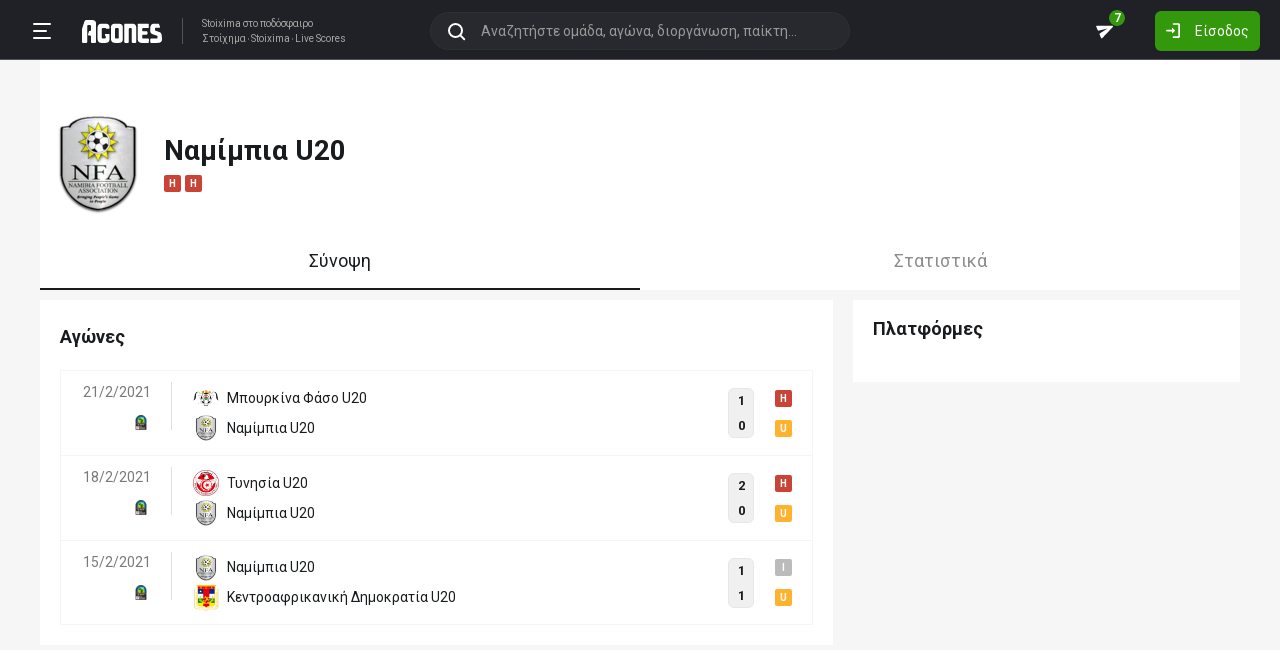

--- FILE ---
content_type: text/html; charset=utf-8
request_url: https://agones.gr/team/19538/namimpia_u20
body_size: 17508
content:
<!DOCTYPE html>
<html lang="el">
<head>
    <script></script>    <meta charset="utf-8">
    <meta http-equiv="X-UA-Compatible" content="IE=Edge">
    <title>Ναμίμπια U20 - Στατιστικά | Αποτελέσματα | Ιστορικό</title>
    <meta property="og:title" content="Ναμίμπια U20 - Στατιστικά | Αποτελέσματα | Ιστορικό">

    <meta name="format-detection" content="telephone=no">
    <meta name="robots" content="all">

    <meta name="keywords" content="Ναμίμπια U20,namimpia u20, στατιστικα, αποτελεσματα, ιστορικο">
    <meta name="description" content="Ναμίμπια U20: Ολόκληρο το ιστορικό αγώνων, πολλά χρήσιμα στατιστικά για στοίχημα καθώς επίσης και όλες οι τελευταίες ειδήσεις.">
    <meta name="viewport" content="width=device-width, initial-scale=1">
    <link rel="canonical" href="https://agones.gr/team/19538/namimpia_u20">
<meta property="og:url" content="https://agones.gr/team/19538/namimpia_u20">
<meta property="og:image" content="https://s3assets.agones.gr/en_team_logos/19538_2x.png?v=5da4390e451083812527ff35b3c1d526"><link rel="alternate" media="only screen and (max-width: 640px)" href="https://agones.gr/m/team/19538/namimpia_u20">
    <link rel="alternate" title="Agones.gr RSS" href="https://agones.gr/rss.php" type="application/rss+xml">

    <!-- Favicon -->
        <link rel="icon" type="image/png" sizes="192x192" href="/static/img/favicon/android-chrome-192x192.png?v=76eb6083fd5ddf94baae0916582b771c">
    <link rel="manifest" href="/static/img/favicon/site.webmanifest?v=a332d558114e5132a7d66b69a4f94242">
    <link rel="apple-touch-icon" sizes="180x180" href="/static/img/favicon/apple-touch-icon.png?v=b93c42ee41325b3ba73e5ac45d0e0757">
    <link rel="mask-icon" href="/static/img/favicon/safari-pinned-tab.svg?v=741cf780fea3d3400dd83e30ff75473d" color="#33980C">
    <meta name="msapplication-TileColor" content="#33980C">

    <!-- CSS for fonts -->
    
            <link rel="preload" href="https://fonts.googleapis.com/css?family=Roboto:400,700&display=swap&subset=greek" as="style" onload="this.onload=null;this.rel='stylesheet';">
            <noscript><link href="https://fonts.googleapis.com/css?family=Roboto:400,700&display=swap&subset=greek" rel="stylesheet"></noscript>
            
            <link rel="preload" href="/static/fonts/css/fontawesome-pruned.min.css?v=7e115d5c062f331ac886db68d2be9189" as="style" onload="this.onload=null;this.rel='stylesheet';">
            <noscript><link href="/static/fonts/css/fontawesome-pruned.min.css?v=7e115d5c062f331ac886db68d2be9189" rel="stylesheet"></noscript>
        
    <!-- CSS for styling -->
    <style>:root{--platform-color:#0086bc}</style>
    <link href="https://s3assets.agones.gr/css/bet_company-colors.css?v=6a6430466b6d2c90c2be945f1d4de94e" rel="stylesheet">
    <link rel="stylesheet" href="/static/css/bootstrap.desktop.min.css?v=732aae2d3a4a12893cdf3b4bbd6b459e">
    <link rel="stylesheet" href="/static/css/desktop.css?v=fe2fafde50201c766420cd0e1729022a">

    <script async src="https://www.googletagmanager.com/gtag/js?id=G-WFLTRKFHPE"></script>
    <script>
        window.dataLayer = window.dataLayer || [];
        function gtag(){dataLayer.push(arguments);}
        gtag('js', new Date());
        gtag('config', 'G-WFLTRKFHPE');
    </script>
        </head>

<body class="page ">

    <header class="header">
        <div class="container container--full">
            <div class="header__left">
                <button class="btn-clean header__menu-trigger header__button ii__menu_trigger" type="button">
                    <svg role="img" class="icon-svg icon-menu"><use xlink:href="/static/icons/icons.svg?v=0620b5abf4df57e0e67b9786c7dd8932#icon-menu"></use></svg>
                </button>
                <a href="/" class="header__logo">
                    <img src="/static/img/logo.svg?v=ae4d96a9d46499ff8f63f80ac0ef2500" alt="Στοίχημα - Livescore">
                </a>
                <div class="header__nav">
                    <a href="/">Stoixima</a> στο ποδόσφαιρο
                                            <h1>
                            <a href="/">Στοίχημα</a>
                            <a href="/">Stoixima</a>
                            <a href="/">Live Scores</a>
                        </h1>
                                    </div>
            </div>
            
            <form class="search-n header__searchbox" id="search_form">
                <button class="btn-clean btn-search" type="button" id="search_btn">
                    <svg role="img" class="icon-svg icon-search"><use xlink:href="/static/icons/icons.svg?v=0620b5abf4df57e0e67b9786c7dd8932#icon-search"></use></svg>
                </button>
                <button class="btn-clean search-reset" id="search_reset_btn" type="reset">
                    <svg role="img" class="icon-svg icon-close"><use xlink:href="/static/icons/icons.svg?v=0620b5abf4df57e0e67b9786c7dd8932#icon-close"></use></svg>
                </button>
            <input type="search" data-type="search" placeholder="Αναζητήστε ομάδα, αγώνα, διοργάνωση, παίκτη..."
            class="form-control search-n-input" autocomplete="off" id="globalsearch">
        
                <div class="search-n__menu">
                    <div class="search-n__content ii__search_content">
                        <div id="default_search_content">
                            <div id="pinned_results_content">
                                <h4 class="search-n__title">Δημοφιλείς</h4>
            <a href="https://agones.gr/analyseis" class="search-n__item ii__search_item">
                    <img src="/static/img/placeholder2.png?v=4ab52771e9067b523e39e1ab6d6ed3ad" srcset="/static/img/placeholder2.png?v=4ab52771e9067b523e39e1ab6d6ed3ad 2x"
                    alt="Αναλύσεις" class="disbable-chrome-smoothing" loading="lazy">
            <span>Αναλύσεις</span></a><a href="https://agones.gr/news/" class="search-n__item ii__search_item">
                    <img src="/static/img/placeholder2.png?v=4ab52771e9067b523e39e1ab6d6ed3ad" srcset="/static/img/placeholder2.png?v=4ab52771e9067b523e39e1ab6d6ed3ad 2x"
                    alt="Αθλητικές Ειδήσεις" class="disbable-chrome-smoothing" loading="lazy">
            <span>Αθλητικές Ειδήσεις</span></a><a href="/vathmologia/t/66/%CE%A3%CE%BF%CF%8D%CF%80%CE%B5%CF%81+%CE%9B%CE%B9%CE%B3%CE%BA+1" class="search-n__item ii__search_item"><img src="https://s3assets.agones.gr/thumbnails/f612f736a1e7693e61f34fefdc3719a7" srcset="https://s3assets.agones.gr/thumbnails/caf6b220254ffa758abbf4e353b4e94d 2x" title="ΕΛΛΑΔΑ: Σούπερ Λιγκ 1" class="flag radius2 img--tour disable-chrome-smoothing" alt="" loading="lazy"><span>Σούπερ Λιγκ 1</span></a><a href="/team/3514/mantsester_giounaitent" class="search-n__item ii__search_item">
                    <img src="https://s3assets.agones.gr/en_team_logos/3514.png?v=a128da3432972262732d5f1e6932f30d" srcset="https://s3assets.agones.gr/en_team_logos/3514_2x.png?v=1faf40f02dd026a65a28a808e4b9a323 2x"
                    alt="Μάντσεστερ Γιουνάιτεντ" class="disbable-chrome-smoothing" loading="lazy">
                <span>Μάντσεστερ Γιουνάιτεντ</span></a><a href="/vathmologia/t/8/%CE%A0%CF%81%CE%AD%CE%BC%CE%B9%CE%B5%CF%81+%CE%9B%CE%B9%CE%B3%CE%BA" class="search-n__item ii__search_item"><img src="https://s3assets.agones.gr/thumbnails/9fd48c744ba5ee2fb22a8b40f7416948" srcset="https://s3assets.agones.gr/thumbnails/50f59324abb66f2fbe53f6be67f4cc49 2x" title="ΑΓΓΛΙΑ: Πρέμιερ Λιγκ" class="flag radius2 img--tour disable-chrome-smoothing" alt="" loading="lazy"><span>Πρέμιερ Λιγκ</span></a></div><div id="recent_searches_content"></div></div><div id="results_content"></div></div></div></form>            <div class="header__right">
                <a class="btn-clean header__button badge-wrap badge-wrap--chat" href="/chat">
                    <svg role="img" class="icon-svg icon-send"><use xlink:href="/static/icons/icons.svg?v=0620b5abf4df57e0e67b9786c7dd8932#icon-send"></use></svg>
                    <span class="ii__unread_cnt badge badge-pill badge-danger" style="display:none;">0</span><span class="ii__chat_cnt badge badge-pill badge-success">7</span>                </a>
                                    <a class="btn header__primary-btn" data-target="#login_modal" data-toggle="modal">
                        <svg role="img" class="icon-svg icon-login"><use xlink:href="/static/icons/icons.svg?v=0620b5abf4df57e0e67b9786c7dd8932#icon-login"></use></svg>
                        <span>Είσοδος</span>
                    </a>
                            </div>
        </div>
        <!-- <div class="search-n-overlay"></div> -->
    </header>

    <div class="menu">
        <div class="menu__list-wrap">
            <div class="menu__list">
                <a href="/" class="menu__list-item ">
                    <span>Stoixima Live</span>
                </a>
                <a href="/analyseis" class="menu__list-item ii__submenu-trigger " data-submenu="#predictions_menu">
                    <span>Προγνωστικά</span>
                    <svg role="img" class="icon-svg icon-dropdown"><use xlink:href="/static/icons/icons.svg?v=0620b5abf4df57e0e67b9786c7dd8932#icon-dropdown"></use></svg>
                </a>
                <a href="/news/" class="menu__list-item ii__submenu-trigger " data-submenu="#news_menu">
                    <span>Ειδήσεις</span>
                    <svg role="img" class="icon-svg icon-dropdown"><use xlink:href="/static/icons/icons.svg?v=0620b5abf4df57e0e67b9786c7dd8932#icon-dropdown"></use></svg>
                </a>
                <a href="/vathmologia" class="menu__list-item ii__submenu-trigger " data-submenu="#tools_menu">
                    <span>Στατιστικά</span>
                    <svg role="img" class="icon-svg icon-dropdown"><use xlink:href="/static/icons/icons.svg?v=0620b5abf4df57e0e67b9786c7dd8932#icon-dropdown"></use></svg>
                </a>
                <a href="/stoiximatikes-etairies" class="menu__list-item menu__list-item--highlighted ii__submenu-trigger " data-submenu="#companies_menu">
                    <span>Στοιχηματικές</span>
                    <svg role="img" class="icon-svg icon-dropdown"><use xlink:href="/static/icons/icons.svg?v=0620b5abf4df57e0e67b9786c7dd8932#icon-dropdown"></use></svg>
                </a>
                <a href="/casino" class="menu__list-item ">
                    <span>Live Casino</span>
                </a>
                <a href="/basket" class="menu__list-item ">
                    <span>Μπάσκετ</span>
                </a>
                <a href="/chat" class="menu__list-item ">
                    <span>Chat</span>
                </a>
                <a href="/bet-academy" class="menu__list-item ">
                    <span>Bet Academy</span>
                </a>
                <a href="javascript:void(0);" class="menu__list-item ii__submenu-trigger " data-submenu="#more_menu">
                    <span>Άλλα</span>
                    <svg role="img" class="icon-svg icon-dropdown"><use xlink:href="/static/icons/icons.svg?v=0620b5abf4df57e0e67b9786c7dd8932#icon-dropdown"></use></svg>
                </a>
            </div>
        </div>
        <div class="menu__footer">
            <button type="button" class="ii__theme theme-switch">
                <svg role="img" class="icon-svg icon-light"><use xlink:href="/static/icons/icons.svg?v=0620b5abf4df57e0e67b9786c7dd8932#icon-light"></use></svg>
                <svg role="img" class="icon-svg icon-dark"><use xlink:href="/static/icons/icons.svg?v=0620b5abf4df57e0e67b9786c7dd8932#icon-dark"></use></svg>
            </button>
        </div>
    </div>

    <div class="submenu" id="predictions_menu">
        <a class="submenu__item" href="/analyseis">Αναλύσεις</a>
        <a class="submenu__item" href="/prognostika">Δημοφιλή</a>
        <a class="submenu__item" href="/problepseis">Ανά σημείο</a>
        <a class="submenu__item" href="/protaseis">Ανά παίκτη</a>
    </div>
    <div class="submenu" id="news_menu">
        <a class="submenu__item" href="/news/">Αθλητικές Ειδήσεις</a>
        <a class="submenu__item" href="/newstag/869/Αφιερώματα">Αφιερώματα</a>
        <a class="submenu__item" href="/stoiximatika-nea">Νέα Στοιχηματικών</a>
        <a class="submenu__item" href="/protoselida">Πρωτοσέλιδα</a>
        <a class="submenu__item" href="/videos">Videos</a>
    </div>
    <div class="submenu" id="tools_menu">
        <a class="submenu__item" href="/vathmologia">Βαθμολογίες</a>
        <a class="submenu__item" href="/1_x_2">Ανά σημείο</a>
        <a class="submenu__item" href="/facts">Top Facts</a>
        <a class="submenu__item" href="/ptosi-apodoseon">Πτώση αποδόσεων</a>
        <a class="submenu__item" href="/tziros">Τζίροι</a>
        <a class="submenu__item" href="/tipsters">Tipsters</a>
    </div>
    <div class="submenu" id="companies_menu">
        <a href="/novibet?itc=topmenu" class="submenu__item country-filtered c-GR ">Novibet</a><a href="/stoiximan?itc=topmenu" class="submenu__item country-filtered c-GR ">Stoiximan</a><a href="/elabet?itc=topmenu" class="submenu__item country-filtered c-GR ">Elabet</a><a href="/pamestoixima?itc=topmenu" class="submenu__item country-filtered c-GR ">Pamestoixima.gr</a><a href="/fonbet?itc=topmenu" class="submenu__item country-filtered c-GR ">Fonbet</a><a href="/bet365?itc=topmenu" class="submenu__item country-filtered c-GR ">Bet365</a><a href="/interwetten?itc=topmenu" class="submenu__item country-filtered c-GR ">Interwetten</a><a href="/betsson?itc=topmenu" class="submenu__item country-filtered c-GR ">Betsson</a><a href="/novibet?itc=topmenu" class="submenu__item country-filtered c-CY ">Novibet</a><a href="/stoiximan?itc=topmenu" class="submenu__item country-filtered c-CY ">Stoiximan</a><a href="/netbet?itc=topmenu" class="submenu__item country-filtered c-GR ">NetBet</a><a href="/n1casino?itc=topmenu" class="submenu__item country-filtered c-GR ">N1 Casino</a>    </div>
    <div class="submenu" id="more_menu">
        
            <a class="submenu__item" href="/tv">Πρόγραμμα TV</a>
            <a class="submenu__item" href="/ticker">Widgets</a>
            </div>

    <main class="main" id="main_content">
        <div class="container">

        
<div class="wrap-full wrap-full--padded intro intro--col intro--dark">
    
            <div class="intro__content pt-4 px-2">
                <div class="d-flex align-items-center mb-3">
                        <a href="/team/19538/namimpia_u20">
                            <img src="https://s3assets.agones.gr/en_team_logos/19538.png?v=5da4390e451083812527ff35b3c1d526" alt="" srcset=" https://s3assets.agones.gr/en_team_logos/19538_2x.png?v=5da4390e451083812527ff35b3c1d526 2x">
                        </a>
                        <div class="ml-3">
                            <h1 class="team__name">
                                <span>Ναμίμπια U20
                                </span> 
                            </h1>
                            <div class="tag-wrap tag-wrap--start"><a href="https://agones.gr/livescore/13377-19538/mpourkina_faso_u20-namimpia_u20" data-url="/api/live_events?mid=14103723" data-title="Μπουρκίνα Φάσο U20 - Ναμίμπια U20" class="ii__popover" data-toggle="popover" data-animation="true"><i class="tag tag--defeat">H</i></a><a href="https://agones.gr/livescore/19540-19538/tynisia_u20-namimpia_u20" data-url="/api/live_events?mid=14102157" data-title="Τυνησία U20 - Ναμίμπια U20" class="ii__popover" data-toggle="popover" data-animation="true"><i class="tag tag--defeat">H</i></a>
                            </div>
                        </div>
                    
                </div>
            </div>
        </div>
<div class="wrap-full wrap-full--subwrap">
    
                <div class="container px-0">
                    <div class="wrap">
                        <nav data-scroll_offset="110">
                            <div class="nav nav-tabs tabs tabs--lg tabs--space" id="nav-tab" role="tablist">
            
                <a class="active tabs__item ii__tab_nav" id="summary_tab" data-toggle="tab" href="#summary"
                role="tab" aria-controls="summary" aria-selected="true">
                    Σύνοψη
                </a>
                <a class="tabs__item ii__tab_nav" id="stats_tab" data-toggle="tab" href="#stats"
                role="tab" aria-controls="stats" aria-selected="false">
                    Στατιστικά
                </a></div></nav></div></div></div>

<div class="tab-content mb-4">
    <div class="tab-pane fade show active" id="summary" role="tabpanel" aria-labelledby="summary_tab">
        
            <div class="row">
                <div class="col-sm-8">
                    <div class="wrap pt-4">
                        <h3 class="title mb-4 pt-1">Αγώνες</h3>
            <table class="table-new" id="matches_container" data-current_offset="0">
                <tbody>
                <tr class="table-new__item table-new__item--link">
                    <td>
                        <a class="table-new__info" href="https://agones.gr/livescore/13377-19538/mpourkina_faso_u20-namimpia_u20">
                            <p>21/2/2021</p><img src="https://s3assets.agones.gr/thumbnails/b1501b43aef7928295a58287b4a0c9eb" srcset="https://s3assets.agones.gr/thumbnails/71775c601a6677116e87591b0ff7e567 2x" title="ΔΙΕΘΝΗ: Κύπελλο Εθνών Αφρικής U20: 2ος Όμιλος " class="flag radius2 img--tour mr-0" alt="">
                        </a>
                    </td>

                    <td class="table-new__rec">
                        <a href="https://agones.gr/livescore/13377-19538/mpourkina_faso_u20-namimpia_u20" class="w-100">
                            <div class="team team--sm team--trunc">
                                <img src="https://s3assets.agones.gr/en_team_logos/13377.png?v=afcf812b86e2d62d3fe2b859e3aaaea9" srcset="https://s3assets.agones.gr/en_team_logos/13377_2x.png?v=47a30090f6e61d334b5bcd8e2d523e5e 2x"
                                class="team__logo" alt="Μπουρκίνα Φάσο U20">
                                <span> Μπουρκίνα Φάσο U20</span>
                            </div>
                            <div class="team team--sm team--trunc">
                                <img src="https://s3assets.agones.gr/en_team_logos/19538.png?v=5da4390e451083812527ff35b3c1d526" srcset="https://s3assets.agones.gr/en_team_logos/19538_2x.png?v=5da4390e451083812527ff35b3c1d526 2x"
                                class="team__logo" alt="Ναμίμπια U20">
                                <span> Ναμίμπια U20</span>
                            </div>
                        </a>
                    </td>
                    <td class="match-hover ii__clickable_element" data-href="https://agones.gr/livescore/13377-19538/mpourkina_faso_u20-namimpia_u20">
            
                    <div class="match-hover__results">
                        <div class="match-hover__score">
                            <p>1</p>
                            <p>0</p>
                        </div>
                        <div class="tag-wrap tag-wrap--sm tag-wrap--col"><a href="https://agones.gr/livescore/13377-19538/mpourkina_faso_u20-namimpia_u20" data-url="/api/live_events?mid=14103723" data-title="Μπουρκίνα Φάσο U20 - Ναμίμπια U20" class="ii__popover" data-toggle="popover" data-animation="true"><i class="tag tag--defeat">H</i></a><a href="https://agones.gr/livescore/13377-19538/mpourkina_faso_u20-namimpia_u20" data-url="/api/live_events?mid=14103723" data-title="Μπουρκίνα Φάσο U20 - Ναμίμπια U20" class="ii__popover" data-toggle="popover" data-animation="true"><i class="tag tag--under">U</i></a>
                        </div>
                    </div>
                </td></tr>
                <tr class="table-new__item table-new__item--link">
                    <td>
                        <a class="table-new__info" href="https://agones.gr/livescore/19540-19538/tynisia_u20-namimpia_u20">
                            <p>18/2/2021</p><img src="https://s3assets.agones.gr/thumbnails/b1501b43aef7928295a58287b4a0c9eb" srcset="https://s3assets.agones.gr/thumbnails/71775c601a6677116e87591b0ff7e567 2x" title="ΔΙΕΘΝΗ: Κύπελλο Εθνών Αφρικής U20: 2ος Όμιλος " class="flag radius2 img--tour mr-0" alt="">
                        </a>
                    </td>

                    <td class="table-new__rec">
                        <a href="https://agones.gr/livescore/19540-19538/tynisia_u20-namimpia_u20" class="w-100">
                            <div class="team team--sm team--trunc">
                                <img src="https://s3assets.agones.gr/en_team_logos/19540.png?v=90a3866122791974088649c349365cd7" srcset="https://s3assets.agones.gr/en_team_logos/19540_2x.png?v=90a3866122791974088649c349365cd7 2x"
                                class="team__logo" alt="Τυνησία U20">
                                <span> Τυνησία U20</span>
                            </div>
                            <div class="team team--sm team--trunc">
                                <img src="https://s3assets.agones.gr/en_team_logos/19538.png?v=5da4390e451083812527ff35b3c1d526" srcset="https://s3assets.agones.gr/en_team_logos/19538_2x.png?v=5da4390e451083812527ff35b3c1d526 2x"
                                class="team__logo" alt="Ναμίμπια U20">
                                <span> Ναμίμπια U20</span>
                            </div>
                        </a>
                    </td>
                    <td class="match-hover ii__clickable_element" data-href="https://agones.gr/livescore/19540-19538/tynisia_u20-namimpia_u20">
            
                    <div class="match-hover__results">
                        <div class="match-hover__score">
                            <p>2</p>
                            <p>0</p>
                        </div>
                        <div class="tag-wrap tag-wrap--sm tag-wrap--col"><a href="https://agones.gr/livescore/19540-19538/tynisia_u20-namimpia_u20" data-url="/api/live_events?mid=14102157" data-title="Τυνησία U20 - Ναμίμπια U20" class="ii__popover" data-toggle="popover" data-animation="true"><i class="tag tag--defeat">H</i></a><a href="https://agones.gr/livescore/19540-19538/tynisia_u20-namimpia_u20" data-url="/api/live_events?mid=14102157" data-title="Τυνησία U20 - Ναμίμπια U20" class="ii__popover" data-toggle="popover" data-animation="true"><i class="tag tag--under">U</i></a>
                        </div>
                    </div>
                </td></tr>
                <tr class="table-new__item table-new__item--link">
                    <td>
                        <a class="table-new__info" href="https://agones.gr/livescore/19538-19539/namimpia_u20-kentroafrikaniki_dimokratia_u20">
                            <p>15/2/2021</p><img src="https://s3assets.agones.gr/thumbnails/b1501b43aef7928295a58287b4a0c9eb" srcset="https://s3assets.agones.gr/thumbnails/71775c601a6677116e87591b0ff7e567 2x" title="ΑΦΡΙΚΗ: Κύπελλο Εθνών Αφρικής U20: Φάση Ομίλων" class="flag radius2 img--tour mr-0" alt="">
                        </a>
                    </td>

                    <td class="table-new__rec">
                        <a href="https://agones.gr/livescore/19538-19539/namimpia_u20-kentroafrikaniki_dimokratia_u20" class="w-100">
                            <div class="team team--sm team--trunc">
                                <img src="https://s3assets.agones.gr/en_team_logos/19538.png?v=5da4390e451083812527ff35b3c1d526" srcset="https://s3assets.agones.gr/en_team_logos/19538_2x.png?v=5da4390e451083812527ff35b3c1d526 2x"
                                class="team__logo" alt="Ναμίμπια U20">
                                <span> Ναμίμπια U20</span>
                            </div>
                            <div class="team team--sm team--trunc">
                                <img src="https://s3assets.agones.gr/en_team_logos/19539.png?v=bb065bf76db4cebce783d510018167cc" srcset="https://s3assets.agones.gr/en_team_logos/19539_2x.png?v=bb065bf76db4cebce783d510018167cc 2x"
                                class="team__logo" alt="Κεντροαφρικανική Δημοκρατία U20">
                                <span> Κεντροαφρικανική Δημοκρατία U20</span>
                            </div>
                        </a>
                    </td>
                    <td class="match-hover ii__clickable_element" data-href="https://agones.gr/livescore/19538-19539/namimpia_u20-kentroafrikaniki_dimokratia_u20">
            
                    <div class="match-hover__results">
                        <div class="match-hover__score">
                            <p>1</p>
                            <p>1</p>
                        </div>
                        <div class="tag-wrap tag-wrap--sm tag-wrap--col"><a href="https://agones.gr/livescore/19538-19539/namimpia_u20-kentroafrikaniki_dimokratia_u20" data-url="/api/live_events?mid=14101585" data-title="Ναμίμπια U20 - Κεντροαφρικανική Δημοκρατία U20" class="ii__popover" data-toggle="popover" data-animation="true"><i class="tag tag--draw">I</i></a><a href="https://agones.gr/livescore/19538-19539/namimpia_u20-kentroafrikaniki_dimokratia_u20" data-url="/api/live_events?mid=14101585" data-title="Ναμίμπια U20 - Κεντροαφρικανική Δημοκρατία U20" class="ii__popover" data-toggle="popover" data-animation="true"><i class="tag tag--under">U</i></a>
                        </div>
                    </div>
                </td></tr>
                </tbody>
            </table>
        
                    </div>
                </div>

                <div class="col-sm-4">
                    <div class="wrap">
                        <h3 class="title mb-4">Πλατφόρμες</h3>
            <div class="platform__listing country_filtered_container">
        
            <a href="/novibet"  class="platform__container country-filtered c-CY c-GR "
            style="">
                <div class="platform platform--brand platform--novibet platform--lg"><div class="platform__img" style="background-image: url(https://s3assets.agones.gr/bet_company_logos/novibet5.png?v=unknown);"></div>
                        <div class="platform__btn">
                            <span>ΕΓΓΡΑΦΗ</span>
                            <svg role="img" class="icon-svg icon-right-arrow">
                                <use xlink:href="/static/icons/icons.svg?v=0620b5abf4df57e0e67b9786c7dd8932#icon-right-arrow"></use>
                            </svg>
                        </div>
                        
                </div>
            <div class="rypos_stripe">
                <span>ΕΕΕΠ | 21+ | ΠΑΙΞΕ ΥΠΕΥΘΥΝΑ</span>
            </div>
        
            </a>
        
            <a href="/stoiximan"  class="platform__container country-filtered c-CY c-GR "
            style="">
                <div class="platform platform--brand platform--stoiximan platform--lg"><div class="platform__img" style="background-image: url(https://s3assets.agones.gr/bet_company_logos/stoiximan-c989ac5dd7.png?v=c989ac5dd736c9c3955b1743b0652fd4);"></div>
                        <div class="platform__btn">
                            <span>ΕΓΓΡΑΦΗ</span>
                            <svg role="img" class="icon-svg icon-right-arrow">
                                <use xlink:href="/static/icons/icons.svg?v=0620b5abf4df57e0e67b9786c7dd8932#icon-right-arrow"></use>
                            </svg>
                        </div>
                        
                </div>
            <div class="rypos_stripe">
                <span>ΕΕΕΠ | 21+ | ΠΑΙΞΕ ΥΠΕΥΘΥΝΑ</span>
            </div>
        
            </a>
        
            <a href="/elabet"  class="platform__container country-filtered c-GR "
            style="">
                <div class="platform platform--brand platform--elabet platform--lg"><div class="platform__img" style="background-image: url(https://s3assets.agones.gr/bet_company_logos/elabet-e1383bb41b.png?v=e1383bb41bbc19a879559ad7e6bec42b);"></div>
                        <div class="platform__btn">
                            <span>ΕΓΓΡΑΦΗ</span>
                            <svg role="img" class="icon-svg icon-right-arrow">
                                <use xlink:href="/static/icons/icons.svg?v=0620b5abf4df57e0e67b9786c7dd8932#icon-right-arrow"></use>
                            </svg>
                        </div>
                        
                </div>
            <div class="rypos_stripe">
                <span>ΕΕΕΠ | 21+ | ΠΑΙΞΕ ΥΠΕΥΘΥΝΑ</span>
            </div>
        
            </a>
        
            <a href="/pamestoixima"  class="platform__container country-filtered c-GR "
            style="">
                <div class="platform platform--brand platform--pamestoixima platform--lg"><div class="platform__img" style="background-image: url(https://s3assets.agones.gr/bet_company_logos/pamestoixima-2d2e2eb951.png?v=2d2e2eb951a22b21566dee98193ae310);"></div>
                        <div class="platform__btn">
                            <span>ΕΓΓΡΑΦΗ</span>
                            <svg role="img" class="icon-svg icon-right-arrow">
                                <use xlink:href="/static/icons/icons.svg?v=0620b5abf4df57e0e67b9786c7dd8932#icon-right-arrow"></use>
                            </svg>
                        </div>
                        
                </div>
            <div class="rypos_stripe">
                <span>ΕΕΕΠ | 21+ | ΠΑΙΞΕ ΥΠΕΥΘΥΝΑ</span>
            </div>
        
            </a>
        
            <a href="/fonbet"  class="platform__container country-filtered c-GR "
            style="">
                <div class="platform platform--brand platform--fonbet platform--lg"><div class="platform__img" style="background-image: url(https://s3assets.agones.gr/bet_company_logos/fonbet-1993762551.png?v=19937625512a377d57bfbcc1c37bc447);"></div>
                        <div class="platform__btn">
                            <span>ΕΓΓΡΑΦΗ</span>
                            <svg role="img" class="icon-svg icon-right-arrow">
                                <use xlink:href="/static/icons/icons.svg?v=0620b5abf4df57e0e67b9786c7dd8932#icon-right-arrow"></use>
                            </svg>
                        </div>
                        
                </div>
            <div class="rypos_stripe">
                <span>ΕΕΕΠ | 21+ | ΠΑΙΞΕ ΥΠΕΥΘΥΝΑ</span>
            </div>
        
            </a>
        
            <a href="/bet365"  class="platform__container country-filtered c-GR "
            style="">
                <div class="platform platform--brand platform--bet365 platform--lg"><div class="platform__img" style="background-image: url(https://s3assets.agones.gr/bet_company_logos/bet3654.png?v=unknown);"></div>
                        <div class="platform__btn">
                            <span>ΕΓΓΡΑΦΗ</span>
                            <svg role="img" class="icon-svg icon-right-arrow">
                                <use xlink:href="/static/icons/icons.svg?v=0620b5abf4df57e0e67b9786c7dd8932#icon-right-arrow"></use>
                            </svg>
                        </div>
                        
                </div>
            <div class="rypos_stripe">
                <span>ΕΕΕΠ | 21+ | ΠΑΙΞΕ ΥΠΕΥΘΥΝΑ</span>
            </div>
        
            </a>
        
            <a href="/interwetten"  class="platform__container country-filtered c-GR "
            style="">
                <div class="platform platform--brand platform--interwetten platform--lg"><div class="platform__img" style="background-image: url(https://s3assets.agones.gr/bet_company_logos/interwetten3.png?v=unknown);"></div>
                        <div class="platform__btn">
                            <span>ΕΓΓΡΑΦΗ</span>
                            <svg role="img" class="icon-svg icon-right-arrow">
                                <use xlink:href="/static/icons/icons.svg?v=0620b5abf4df57e0e67b9786c7dd8932#icon-right-arrow"></use>
                            </svg>
                        </div>
                        
                </div>
            <div class="rypos_stripe">
                <span>ΕΕΕΠ | 21+ | ΠΑΙΞΕ ΥΠΕΥΘΥΝΑ</span>
            </div>
        
            </a>
        
            <a href="/betsson"  class="platform__container country-filtered c-GR "
            style="">
                <div class="platform platform--brand platform--betsson platform--lg"><div class="platform__img" style="background-image: url(https://s3assets.agones.gr/bet_company_logos/betsson-342f3f7e0c.png?v=342f3f7e0ce9188749e2df65f25399a6);"></div>
                        <div class="platform__btn">
                            <span>ΕΓΓΡΑΦΗ</span>
                            <svg role="img" class="icon-svg icon-right-arrow">
                                <use xlink:href="/static/icons/icons.svg?v=0620b5abf4df57e0e67b9786c7dd8932#icon-right-arrow"></use>
                            </svg>
                        </div>
                        
                </div>
            <div class="rypos_stripe">
                <span>ΕΕΕΠ | 21+ | ΠΑΙΞΕ ΥΠΕΥΘΥΝΑ</span>
            </div>
        
            </a>
        
            <a href="/netbet"  class="platform__container country-filtered c-GR "
            style="">
                <div class="platform platform--brand platform--netbet platform--lg"><div class="platform__img" style="background-image: url(https://s3assets.agones.gr/bet_company_logos/netbet2.png?v=unknown);"></div>
                        <div class="platform__btn">
                            <span>ΕΓΓΡΑΦΗ</span>
                            <svg role="img" class="icon-svg icon-right-arrow">
                                <use xlink:href="/static/icons/icons.svg?v=0620b5abf4df57e0e67b9786c7dd8932#icon-right-arrow"></use>
                            </svg>
                        </div>
                        
                </div>
            <div class="rypos_stripe">
                <span>ΕΕΕΠ | 21+ | ΠΑΙΞΕ ΥΠΕΥΘΥΝΑ</span>
            </div>
        
            </a>
        
            <a href="/n1casino"  class="platform__container country-filtered c-GR "
            style="">
                <div class="platform platform--brand platform--n1casino platform--lg"><div class="platform__img" style="background-image: url(https://s3assets.agones.gr/bet_company_logos/n1casino-e49053c277.png?v=e49053c2770eedde577e55101383f7c8);"></div>
                        <div class="platform__btn">
                            <span>ΕΓΓΡΑΦΗ</span>
                            <svg role="img" class="icon-svg icon-right-arrow">
                                <use xlink:href="/static/icons/icons.svg?v=0620b5abf4df57e0e67b9786c7dd8932#icon-right-arrow"></use>
                            </svg>
                        </div>
                        
                </div>
            <div class="rypos_stripe">
                <span>ΕΕΕΠ | 21+ | ΠΑΙΞΕ ΥΠΕΥΘΥΝΑ</span>
            </div>
        
            </a>
        </div>
                    </div>
                </div>
            </div>
            </div>

    <div class="tab-pane fade" id="stats" role="tabpanel" aria-labelledby="stats_tab">
        <div class="wrap wrap--padded">
            <h2 class="title title--lg title--clean">
                <a href="/team/19538/namimpia_u20">Ναμίμπια U20</a>
            :&nbsp;Στατιστικά για&nbsp;<a href="/vathmologia/t/450/%CE%9A%CF%8D%CF%80%CE%B5%CE%BB%CE%BB%CE%BF+%CE%95%CE%B8%CE%BD%CF%8E%CE%BD+%CE%91%CF%86%CF%81%CE%B9%CE%BA%CE%AE%CF%82+U20/6246">Κύπελλο Εθνών Αφρικής U20 2021
            </a>
            
            </h2>
        
            <form class="form form--box">
                <div class="row align-items-end">

                    <div class="col-sm-3">
                        <div class="form-group">
                            <label>Διοργάνωση</label>
                            <select id="league_selector" class="form-control">
        <option value="450"  selected>Κύπελλο Εθνών Αφρικής U20</option></select></div></div>
            <div class="col-sm-3">
                <div class="form-group">
                    <label>Σεζόν</label>
                    <select id="season_selector" class="form-control">
        <option value="6246">2021</option><option value="13242">2020/2021</option></select></div></div>
            <div class="col-sm-3">
                <div class="form-group">
                    <label>Έδρα</label>
                    <select id="arrangement_selector" class="form-control">
                        <option value="0" selected>Όλες</option>
                        <option value="1">Εντός</option>
                        <option value="2">Εκτός</option>
                    </select>
                </div>
            </div>

            <div class="col-sm-3">
                <button id="applyfilters" type="button" class="btn btn-primary btn-block btn--long">Εμφάνιση</button>
            </div>
        </div></form>
                <div class="row row--xs">
                    <div class="col-9 p-0">
            <div class="wrap py-0 pl-0 ml-1">
                    <div class="wrap pt-4">
                        <h3 class="title mb-4 pt-1">Αγώνες</h3>
            <table class="table-new">
                <tbody>
                <tr class="table-new__item table-new__item--link">
                    <td>
                        <a class="table-new__info" href="https://agones.gr/livescore/13377-19538/mpourkina_faso_u20-namimpia_u20">
                            <p>21/2/2021</p>
                        </a>
                    </td>

                    <td class="table-new__rec">
                        <a href="https://agones.gr/livescore/13377-19538/mpourkina_faso_u20-namimpia_u20" class="w-100">
                            <div class="team team--sm team--trunc">
                                <img src="https://s3assets.agones.gr/en_team_logos/13377.png?v=afcf812b86e2d62d3fe2b859e3aaaea9" srcset="https://s3assets.agones.gr/en_team_logos/13377_2x.png?v=47a30090f6e61d334b5bcd8e2d523e5e 2x"
                                class="team__logo" alt="Μπουρκίνα Φάσο U20">
                                <span> Μπουρκίνα Φάσο U20</span>
                            </div>
                            <div class="team team--sm team--trunc">
                                <img src="https://s3assets.agones.gr/en_team_logos/19538.png?v=5da4390e451083812527ff35b3c1d526" srcset="https://s3assets.agones.gr/en_team_logos/19538_2x.png?v=5da4390e451083812527ff35b3c1d526 2x"
                                class="team__logo" alt="Ναμίμπια U20">
                                <span> Ναμίμπια U20</span>
                            </div>
                        </a>
                    </td>
                    <td class="match-hover ii__clickable_element" data-href="https://agones.gr/livescore/13377-19538/mpourkina_faso_u20-namimpia_u20">
            
                    <div class="match-hover__results">
                        <div class="match-hover__score">
                            <p>1</p>
                            <p>0</p>
                        </div>
                        <div class="tag-wrap tag-wrap--sm tag-wrap--col"><a href="https://agones.gr/livescore/13377-19538/mpourkina_faso_u20-namimpia_u20" data-url="/api/live_events?mid=14103723" data-title="Μπουρκίνα Φάσο U20 - Ναμίμπια U20" class="ii__popover" data-toggle="popover" data-animation="true"><i class="tag tag--defeat">H</i></a><a href="https://agones.gr/livescore/13377-19538/mpourkina_faso_u20-namimpia_u20" data-url="/api/live_events?mid=14103723" data-title="Μπουρκίνα Φάσο U20 - Ναμίμπια U20" class="ii__popover" data-toggle="popover" data-animation="true"><i class="tag tag--under">U</i></a>
                        </div>
                    </div>
                </td></tr>
                <tr class="table-new__item table-new__item--link">
                    <td>
                        <a class="table-new__info" href="https://agones.gr/livescore/19540-19538/tynisia_u20-namimpia_u20">
                            <p>18/2/2021</p>
                        </a>
                    </td>

                    <td class="table-new__rec">
                        <a href="https://agones.gr/livescore/19540-19538/tynisia_u20-namimpia_u20" class="w-100">
                            <div class="team team--sm team--trunc">
                                <img src="https://s3assets.agones.gr/en_team_logos/19540.png?v=90a3866122791974088649c349365cd7" srcset="https://s3assets.agones.gr/en_team_logos/19540_2x.png?v=90a3866122791974088649c349365cd7 2x"
                                class="team__logo" alt="Τυνησία U20">
                                <span> Τυνησία U20</span>
                            </div>
                            <div class="team team--sm team--trunc">
                                <img src="https://s3assets.agones.gr/en_team_logos/19538.png?v=5da4390e451083812527ff35b3c1d526" srcset="https://s3assets.agones.gr/en_team_logos/19538_2x.png?v=5da4390e451083812527ff35b3c1d526 2x"
                                class="team__logo" alt="Ναμίμπια U20">
                                <span> Ναμίμπια U20</span>
                            </div>
                        </a>
                    </td>
                    <td class="match-hover ii__clickable_element" data-href="https://agones.gr/livescore/19540-19538/tynisia_u20-namimpia_u20">
            
                    <div class="match-hover__results">
                        <div class="match-hover__score">
                            <p>2</p>
                            <p>0</p>
                        </div>
                        <div class="tag-wrap tag-wrap--sm tag-wrap--col"><a href="https://agones.gr/livescore/19540-19538/tynisia_u20-namimpia_u20" data-url="/api/live_events?mid=14102157" data-title="Τυνησία U20 - Ναμίμπια U20" class="ii__popover" data-toggle="popover" data-animation="true"><i class="tag tag--defeat">H</i></a><a href="https://agones.gr/livescore/19540-19538/tynisia_u20-namimpia_u20" data-url="/api/live_events?mid=14102157" data-title="Τυνησία U20 - Ναμίμπια U20" class="ii__popover" data-toggle="popover" data-animation="true"><i class="tag tag--under">U</i></a>
                        </div>
                    </div>
                </td></tr>
                </tbody>
            </table>
        
                    </div>
                <div class="native_betcompany_ad horizontal">
            <a href="/stoiximatikes-etairies" rel="nofollow noopener"  class="platform__container "
            style="">
                <div class="platform platform--brand platform--blank platform--lg" style="justify-content:center;text-align:center;">
                        <div class="platform__content"><span>Δες όλες τις νόμιμες στοιχηματικές πλατφόρμες</span>
                        </div>
                        
                        <div class="platform__btn">
                            <span>ΕΓΓΡΑΦΗ</span>
                            <svg role="img" class="icon-svg icon-right-arrow">
                                <use xlink:href="/static/icons/icons.svg?v=0620b5abf4df57e0e67b9786c7dd8932#icon-right-arrow"></use>
                            </svg>
                        </div>
                        
                </div>
            <div class="rypos_stripe">
                <span>ΕΕΕΠ | 21+ | ΠΑΙΞΕ ΥΠΕΥΘΥΝΑ</span>
            </div>
        
            </a>
        </div>
                    <h2 class="title">ΔΙΕΘΝΗ: Κύπελλο Εθνών Αφρικής U20 2021</h2><div class="table-wrap">
        <div class="pretable pretable--dark">
            <button type="button" class="btn btn-xs ii__atoggle active ii__smallbutton" data-target="ii__atogglerall">
                ΣΥΝΟΛΟ
            </button>
            <button type="button" class="btn btn-xs ii__atoggle ii__smallbutton" data-target="ii__atogglerhome">
                ΕΝΤΟΣ
            </button>
            <button type="button" class="btn btn-xs ii__atoggle ii__smallbutton" data-target="ii__atoggleraway">
                ΕΚΤΟΣ
            </button>
        </div>
            <table class="table table--no-border table--sm ii__atoggler ii__atogglerhome" style="display:none;">
            <thead>
                  <tr>
                    <th class="cell-bar"></th>
                    <th>Α/Α</th>
                    <th class="text-left">ΟΜΑΔΑ</th>
                    <th>ΑΓ</th>
                    <th>B</th>
                    <th>N</th>
                    <th>I</th>
                    <th>H</th>
                    <th>ΓΚΟΛ</th>
                    <th>ΦΟΡΜΑ</th>
                  </tr>
                </thead>
                <tbody>
                
                </tbody>
            </table>
            <table class="table table--no-border table--sm ii__atoggler ii__atoggleraway" style="display:none;">
            <thead>
                  <tr>
                    <th class="cell-bar"></th>
                    <th>Α/Α</th>
                    <th class="text-left">ΟΜΑΔΑ</th>
                    <th>ΑΓ</th>
                    <th>B</th>
                    <th>N</th>
                    <th>I</th>
                    <th>H</th>
                    <th>ΓΚΟΛ</th>
                    <th>ΦΟΡΜΑ</th>
                  </tr>
                </thead>
                <tbody>
                
            <tr class="table--no-border__subheader ">
                <td colspan="10" class="text-left">2ος Όμιλος </td>
            </tr><tr><td class="cell-bar">&nbsp;</td><td class="cell-square">1</td><td class=" text-left"><a href="/team/13377/mpourkina_faso_u20?l=450&s=6246" class="team team--sm"><img src="https://s3assets.agones.gr/en_team_logos/13377.png?v=afcf812b86e2d62d3fe2b859e3aaaea9" class="team__logo" alt="">Μπουρκίνα Φάσο U20</a></td><td class=" cell-square">1</td><td class=" cell-square">3</td><td class=" cell-square">1</td><td class=" cell-square">0</td><td class=" cell-square">0</td><td class=" cell-wrap">3:1</td><td class=" cell-wrap">
                    <div class="tag-wrap tag-wrap--sm"><a href="https://agones.gr/livescore/19539-13377/kentroafrikaniki_dimokratia_u20-mpourkina_faso_u20" data-url="/api/live_events?mid=14102156" data-title="Κεντροαφρικανική Δημοκρατία U20 - Μπουρκίνα Φάσο U20" class="ii__popover" data-toggle="popover" data-animation="true"><i class="tag tag--win">N</i></a>
                </div>
                <div class="tag-wrap tag-wrap--sm"><a href="https://agones.gr/livescore/19539-13377/kentroafrikaniki_dimokratia_u20-mpourkina_faso_u20" data-url="/api/live_events?mid=14102156" data-title="Κεντροαφρικανική Δημοκρατία U20 - Μπουρκίνα Φάσο U20" class="ii__popover" data-toggle="popover" data-animation="true"><i class="tag tag--over">O</i></a></div></td></tr><tr><td class="cell-bar">&nbsp;</td><td class="cell-square">2</td><td class=" text-left"><a href="/team/19539/kentroafrikaniki_dimokratia_u20?l=450&s=6246" class="team team--sm"><img src="https://s3assets.agones.gr/en_team_logos/19539.png?v=bb065bf76db4cebce783d510018167cc" class="team__logo" alt="">Κεντροαφρικανική Δημοκρατία U20</a></td><td class=" cell-square">1</td><td class=" cell-square">3</td><td class=" cell-square">1</td><td class=" cell-square">0</td><td class=" cell-square">0</td><td class=" cell-wrap">2:1</td><td class=" cell-wrap">
                    <div class="tag-wrap tag-wrap--sm"><a href="https://agones.gr/livescore/19540-19539/tynisia_u20-kentroafrikaniki_dimokratia_u20" data-url="/api/live_events?mid=14103724" data-title="Τυνησία U20 - Κεντροαφρικανική Δημοκρατία U20" class="ii__popover" data-toggle="popover" data-animation="true"><i class="tag tag--win">N</i></a>
                </div>
                <div class="tag-wrap tag-wrap--sm"><a href="https://agones.gr/livescore/19540-19539/tynisia_u20-kentroafrikaniki_dimokratia_u20" data-url="/api/live_events?mid=14103724" data-title="Τυνησία U20 - Κεντροαφρικανική Δημοκρατία U20" class="ii__popover" data-toggle="popover" data-animation="true"><i class="tag tag--over">O</i></a></div></td></tr><tr><td class="cell-bar">&nbsp;</td><td class="cell-square">3</td><td class="bgr-orangel text-left"><a href="/team/19538/namimpia_u20?l=450&s=6246" class="team team--sm"><img src="https://s3assets.agones.gr/en_team_logos/19538.png?v=5da4390e451083812527ff35b3c1d526" class="team__logo" alt="">Ναμίμπια U20</a></td><td class="bgr-orangel cell-square">2</td><td class="bgr-orangel cell-square">0</td><td class="bgr-orangel cell-square">0</td><td class="bgr-orangel cell-square">0</td><td class="bgr-orangel cell-square">2</td><td class="bgr-orangel cell-wrap">0:3</td><td class="bgr-orangel cell-wrap">
                    <div class="tag-wrap tag-wrap--sm"><a href="https://agones.gr/livescore/13377-19538/mpourkina_faso_u20-namimpia_u20" data-url="/api/live_events?mid=14103723" data-title="Μπουρκίνα Φάσο U20 - Ναμίμπια U20" class="ii__popover" data-toggle="popover" data-animation="true"><i class="tag tag--defeat">H</i></a><a href="https://agones.gr/livescore/19540-19538/tynisia_u20-namimpia_u20" data-url="/api/live_events?mid=14102157" data-title="Τυνησία U20 - Ναμίμπια U20" class="ii__popover" data-toggle="popover" data-animation="true"><i class="tag tag--defeat">H</i></a>
                </div>
                <div class="tag-wrap tag-wrap--sm"><a href="https://agones.gr/livescore/13377-19538/mpourkina_faso_u20-namimpia_u20" data-url="/api/live_events?mid=14103723" data-title="Μπουρκίνα Φάσο U20 - Ναμίμπια U20" class="ii__popover" data-toggle="popover" data-animation="true"><i class="tag tag--under">U</i></a><a href="https://agones.gr/livescore/19540-19538/tynisia_u20-namimpia_u20" data-url="/api/live_events?mid=14102157" data-title="Τυνησία U20 - Ναμίμπια U20" class="ii__popover" data-toggle="popover" data-animation="true"><i class="tag tag--under">U</i></a></div></td></tr>
                </tbody>
            </table>
            <table class="table table--no-border table--sm ii__atoggler ii__atogglerall" style="">
            <thead>
                  <tr>
                    <th class="cell-bar"></th>
                    <th>Α/Α</th>
                    <th class="text-left">ΟΜΑΔΑ</th>
                    <th>ΑΓ</th>
                    <th>B</th>
                    <th>N</th>
                    <th>I</th>
                    <th>H</th>
                    <th>ΓΚΟΛ</th>
                    <th>ΦΟΡΜΑ</th>
                  </tr>
                </thead>
                <tbody>
                
            <tr class="table--no-border__subheader ">
                <td colspan="10" class="text-left">Κύπελλο Εθνών Αφρικής U20: 1ος όμιλος</td>
            </tr><tr><td class="bgr-ts-def1 cell-bar">&nbsp;</td>
               <td class=" cell-square">1</td>
               <td class=" text-left">
            <a href="/team/2469/kameroun_u20?l=450&s=6246"  class="team team--sm">
                <img src="https://s3assets.agones.gr/en_team_logos/2469.png?v=47bff79b54335671af423aeed008de80" class="team__logo" alt="">
                <strong>Καμερούν U20</strong>
            </a></td>
               <td class=" cell-square">3</td>
               <td class=" cell-square">9</td>
               <td class=" cell-square">3</td>
               <td class=" cell-square">0</td>
               <td class=" cell-square">0</td>
               <td class=" cell-wrap">6:1</td>

               <td class=" cell-wrap"><div class="tag-wrap tag-wrap--sm"><a href="https://agones.gr/livescore/2469-19532/kameroun_u20-mozambiki_u20" data-url="/api/live_events?mid=14102983" data-title="Καμερούν U20 - Μοζαμβίκη U20" class="ii__popover" data-toggle="popover" data-animation="true"><i class="tag tag--win">N</i></a><a href="https://agones.gr/livescore/2469-19531/kameroun_u20-ougkanta_u20" data-url="/api/live_events?mid=14101929" data-title="Καμερούν U20 - Ουγκάντα U20" class="ii__popover" data-toggle="popover" data-animation="true"><i class="tag tag--win">N</i></a></div><div class="tag-wrap tag-wrap--sm"><a href="https://agones.gr/livescore/2469-19532/kameroun_u20-mozambiki_u20" data-url="/api/live_events?mid=14102983" data-title="Καμερούν U20 - Μοζαμβίκη U20" class="ii__popover" data-toggle="popover" data-animation="true"><i class="tag tag--over">O</i></a><a href="https://agones.gr/livescore/2469-19531/kameroun_u20-ougkanta_u20" data-url="/api/live_events?mid=14101929" data-title="Καμερούν U20 - Ουγκάντα U20" class="ii__popover" data-toggle="popover" data-animation="true"><i class="tag tag--under">U</i></a></div></td></tr><tr><td class="bgr-ts-def1 cell-bar">&nbsp;</td>
               <td class=" cell-square">2</td>
               <td class=" text-left">
            <a href="/team/19531/ougkanta_u20?l=450&s=6246"  class="team team--sm">
                <img src="https://s3assets.agones.gr/en_team_logos/19531.png?v=4f563a2e18ce4454cc7ce5e41a6c8661" class="team__logo" alt="">
                <strong>Ουγκάντα U20</strong>
            </a></td>
               <td class=" cell-square">3</td>
               <td class=" cell-square">6</td>
               <td class=" cell-square">2</td>
               <td class=" cell-square">0</td>
               <td class=" cell-square">1</td>
               <td class=" cell-wrap">4:2</td>

               <td class=" cell-wrap"><div class="tag-wrap tag-wrap--sm"><a href="https://agones.gr/livescore/19530-19531/mayritania_u20-ougkanta_u20" data-url="/api/live_events?mid=14102982" data-title="Μαυριτανία U20 - Ουγκάντα U20" class="ii__popover" data-toggle="popover" data-animation="true"><i class="tag tag--win">N</i></a><a href="https://agones.gr/livescore/2469-19531/kameroun_u20-ougkanta_u20" data-url="/api/live_events?mid=14101929" data-title="Καμερούν U20 - Ουγκάντα U20" class="ii__popover" data-toggle="popover" data-animation="true"><i class="tag tag--defeat">H</i></a></div><div class="tag-wrap tag-wrap--sm"><a href="https://agones.gr/livescore/19530-19531/mayritania_u20-ougkanta_u20" data-url="/api/live_events?mid=14102982" data-title="Μαυριτανία U20 - Ουγκάντα U20" class="ii__popover" data-toggle="popover" data-animation="true"><i class="tag tag--over">O</i></a><a href="https://agones.gr/livescore/2469-19531/kameroun_u20-ougkanta_u20" data-url="/api/live_events?mid=14101929" data-title="Καμερούν U20 - Ουγκάντα U20" class="ii__popover" data-toggle="popover" data-animation="true"><i class="tag tag--under">U</i></a></div></td></tr><tr><td class="bgr-ts-def1 cell-bar">&nbsp;</td>
               <td class=" cell-square">3</td>
               <td class=" text-left">
            <a href="/team/19530/mayritania_u20?l=450&s=6246"  class="team team--sm">
                <img src="https://s3assets.agones.gr/en_team_logos/19530.png?v=56e81f10e06ba36cb248ff918b75f025" class="team__logo" alt="">
                <strong>Μαυριτανία U20</strong>
            </a></td>
               <td class=" cell-square">3</td>
               <td class=" cell-square">3</td>
               <td class=" cell-square">1</td>
               <td class=" cell-square">0</td>
               <td class=" cell-square">2</td>
               <td class=" cell-wrap">3:3</td>

               <td class=" cell-wrap"><div class="tag-wrap tag-wrap--sm"><a href="https://agones.gr/livescore/19530-19531/mayritania_u20-ougkanta_u20" data-url="/api/live_events?mid=14102982" data-title="Μαυριτανία U20 - Ουγκάντα U20" class="ii__popover" data-toggle="popover" data-animation="true"><i class="tag tag--defeat">H</i></a><a href="https://agones.gr/livescore/19532-19530/mozambiki_u20-mayritania_u20" data-url="/api/live_events?mid=14101928" data-title="Μοζαμβίκη U20 - Μαυριτανία U20" class="ii__popover" data-toggle="popover" data-animation="true"><i class="tag tag--win">N</i></a></div><div class="tag-wrap tag-wrap--sm"><a href="https://agones.gr/livescore/19530-19531/mayritania_u20-ougkanta_u20" data-url="/api/live_events?mid=14102982" data-title="Μαυριτανία U20 - Ουγκάντα U20" class="ii__popover" data-toggle="popover" data-animation="true"><i class="tag tag--over">O</i></a><a href="https://agones.gr/livescore/19532-19530/mozambiki_u20-mayritania_u20" data-url="/api/live_events?mid=14101928" data-title="Μοζαμβίκη U20 - Μαυριτανία U20" class="ii__popover" data-toggle="popover" data-animation="true"><i class="tag tag--under">U</i></a></div></td></tr><tr><td class="bgr-ts-def1 cell-bar">&nbsp;</td>
               <td class=" cell-square">4</td>
               <td class=" text-left">
            <a href="/team/19532/mozambiki_u20?l=450&s=6246"  class="team team--sm">
                <img src="https://s3assets.agones.gr/en_team_logos/19532.png?v=27b25a3ad48fd5b0b69e4a45bc5189e7" class="team__logo" alt="">
                <strong>Μοζαμβίκη U20</strong>
            </a></td>
               <td class=" cell-square">3</td>
               <td class=" cell-square">0</td>
               <td class=" cell-square">0</td>
               <td class=" cell-square">0</td>
               <td class=" cell-square">3</td>
               <td class=" cell-wrap">1:8</td>

               <td class=" cell-wrap"><div class="tag-wrap tag-wrap--sm"><a href="https://agones.gr/livescore/2469-19532/kameroun_u20-mozambiki_u20" data-url="/api/live_events?mid=14102983" data-title="Καμερούν U20 - Μοζαμβίκη U20" class="ii__popover" data-toggle="popover" data-animation="true"><i class="tag tag--defeat">H</i></a><a href="https://agones.gr/livescore/19532-19530/mozambiki_u20-mayritania_u20" data-url="/api/live_events?mid=14101928" data-title="Μοζαμβίκη U20 - Μαυριτανία U20" class="ii__popover" data-toggle="popover" data-animation="true"><i class="tag tag--defeat">H</i></a></div><div class="tag-wrap tag-wrap--sm"><a href="https://agones.gr/livescore/2469-19532/kameroun_u20-mozambiki_u20" data-url="/api/live_events?mid=14102983" data-title="Καμερούν U20 - Μοζαμβίκη U20" class="ii__popover" data-toggle="popover" data-animation="true"><i class="tag tag--over">O</i></a><a href="https://agones.gr/livescore/19532-19530/mozambiki_u20-mayritania_u20" data-url="/api/live_events?mid=14101928" data-title="Μοζαμβίκη U20 - Μαυριτανία U20" class="ii__popover" data-toggle="popover" data-animation="true"><i class="tag tag--under">U</i></a></div></td></tr>
            <tr class="table--no-border__subheader ">
                <td colspan="10" class="text-left">2ος Όμιλος </td>
            </tr><tr><td class="bgr-ts-def1 cell-bar">&nbsp;</td>
               <td class=" cell-square">1</td>
               <td class=" text-left">
            <a href="/team/13377/mpourkina_faso_u20?l=450&s=6246"  class="team team--sm">
                <img src="https://s3assets.agones.gr/en_team_logos/13377.png?v=afcf812b86e2d62d3fe2b859e3aaaea9" class="team__logo" alt="">
                <strong>Μπουρκίνα Φάσο U20</strong>
            </a></td>
               <td class=" cell-square">3</td>
               <td class=" cell-square">7</td>
               <td class=" cell-square">2</td>
               <td class=" cell-square">1</td>
               <td class=" cell-square">0</td>
               <td class=" cell-wrap">4:1</td>

               <td class=" cell-wrap"><div class="tag-wrap tag-wrap--sm"><a href="https://agones.gr/livescore/13377-19538/mpourkina_faso_u20-namimpia_u20" data-url="/api/live_events?mid=14103723" data-title="Μπουρκίνα Φάσο U20 - Ναμίμπια U20" class="ii__popover" data-toggle="popover" data-animation="true"><i class="tag tag--win">N</i></a><a href="https://agones.gr/livescore/19539-13377/kentroafrikaniki_dimokratia_u20-mpourkina_faso_u20" data-url="/api/live_events?mid=14102156" data-title="Κεντροαφρικανική Δημοκρατία U20 - Μπουρκίνα Φάσο U20" class="ii__popover" data-toggle="popover" data-animation="true"><i class="tag tag--win">N</i></a></div><div class="tag-wrap tag-wrap--sm"><a href="https://agones.gr/livescore/13377-19538/mpourkina_faso_u20-namimpia_u20" data-url="/api/live_events?mid=14103723" data-title="Μπουρκίνα Φάσο U20 - Ναμίμπια U20" class="ii__popover" data-toggle="popover" data-animation="true"><i class="tag tag--under">U</i></a><a href="https://agones.gr/livescore/19539-13377/kentroafrikaniki_dimokratia_u20-mpourkina_faso_u20" data-url="/api/live_events?mid=14102156" data-title="Κεντροαφρικανική Δημοκρατία U20 - Μπουρκίνα Φάσο U20" class="ii__popover" data-toggle="popover" data-animation="true"><i class="tag tag--over">O</i></a></div></td></tr><tr><td class="bgr-ts-def1 cell-bar">&nbsp;</td>
               <td class=" cell-square">2</td>
               <td class=" text-left">
            <a href="/team/19539/kentroafrikaniki_dimokratia_u20?l=450&s=6246"  class="team team--sm">
                <img src="https://s3assets.agones.gr/en_team_logos/19539.png?v=bb065bf76db4cebce783d510018167cc" class="team__logo" alt="">
                <strong>Κεντροαφρικανική Δημοκρατία U20</strong>
            </a></td>
               <td class=" cell-square">3</td>
               <td class=" cell-square">4</td>
               <td class=" cell-square">1</td>
               <td class=" cell-square">1</td>
               <td class=" cell-square">1</td>
               <td class=" cell-wrap">4:5</td>

               <td class=" cell-wrap"><div class="tag-wrap tag-wrap--sm"><a href="https://agones.gr/livescore/19540-19539/tynisia_u20-kentroafrikaniki_dimokratia_u20" data-url="/api/live_events?mid=14103724" data-title="Τυνησία U20 - Κεντροαφρικανική Δημοκρατία U20" class="ii__popover" data-toggle="popover" data-animation="true"><i class="tag tag--win">N</i></a><a href="https://agones.gr/livescore/19539-13377/kentroafrikaniki_dimokratia_u20-mpourkina_faso_u20" data-url="/api/live_events?mid=14102156" data-title="Κεντροαφρικανική Δημοκρατία U20 - Μπουρκίνα Φάσο U20" class="ii__popover" data-toggle="popover" data-animation="true"><i class="tag tag--defeat">H</i></a></div><div class="tag-wrap tag-wrap--sm"><a href="https://agones.gr/livescore/19540-19539/tynisia_u20-kentroafrikaniki_dimokratia_u20" data-url="/api/live_events?mid=14103724" data-title="Τυνησία U20 - Κεντροαφρικανική Δημοκρατία U20" class="ii__popover" data-toggle="popover" data-animation="true"><i class="tag tag--over">O</i></a><a href="https://agones.gr/livescore/19539-13377/kentroafrikaniki_dimokratia_u20-mpourkina_faso_u20" data-url="/api/live_events?mid=14102156" data-title="Κεντροαφρικανική Δημοκρατία U20 - Μπουρκίνα Φάσο U20" class="ii__popover" data-toggle="popover" data-animation="true"><i class="tag tag--over">O</i></a></div></td></tr><tr><td class="bgr-ts-def1 cell-bar">&nbsp;</td>
               <td class=" cell-square">3</td>
               <td class=" text-left">
            <a href="/team/19540/tynisia_u20?l=450&s=6246"  class="team team--sm">
                <img src="https://s3assets.agones.gr/en_team_logos/19540.png?v=90a3866122791974088649c349365cd7" class="team__logo" alt="">
                <strong>Τυνησία U20</strong>
            </a></td>
               <td class=" cell-square">3</td>
               <td class=" cell-square">4</td>
               <td class=" cell-square">1</td>
               <td class=" cell-square">1</td>
               <td class=" cell-square">1</td>
               <td class=" cell-wrap">3:2</td>

               <td class=" cell-wrap"><div class="tag-wrap tag-wrap--sm"><a href="https://agones.gr/livescore/19540-19539/tynisia_u20-kentroafrikaniki_dimokratia_u20" data-url="/api/live_events?mid=14103724" data-title="Τυνησία U20 - Κεντροαφρικανική Δημοκρατία U20" class="ii__popover" data-toggle="popover" data-animation="true"><i class="tag tag--defeat">H</i></a><a href="https://agones.gr/livescore/19540-19538/tynisia_u20-namimpia_u20" data-url="/api/live_events?mid=14102157" data-title="Τυνησία U20 - Ναμίμπια U20" class="ii__popover" data-toggle="popover" data-animation="true"><i class="tag tag--win">N</i></a></div><div class="tag-wrap tag-wrap--sm"><a href="https://agones.gr/livescore/19540-19539/tynisia_u20-kentroafrikaniki_dimokratia_u20" data-url="/api/live_events?mid=14103724" data-title="Τυνησία U20 - Κεντροαφρικανική Δημοκρατία U20" class="ii__popover" data-toggle="popover" data-animation="true"><i class="tag tag--over">O</i></a><a href="https://agones.gr/livescore/19540-19538/tynisia_u20-namimpia_u20" data-url="/api/live_events?mid=14102157" data-title="Τυνησία U20 - Ναμίμπια U20" class="ii__popover" data-toggle="popover" data-animation="true"><i class="tag tag--under">U</i></a></div></td></tr><tr><td class="bgr-ts-def1 cell-bar">&nbsp;</td>
               <td class="bgr-orangel cell-square">4</td>
               <td class="bgr-orangel text-left">
            <a href="/team/19538/namimpia_u20?l=450&s=6246"  class="team team--sm">
                <img src="https://s3assets.agones.gr/en_team_logos/19538.png?v=5da4390e451083812527ff35b3c1d526" class="team__logo" alt="">
                <strong>Ναμίμπια U20</strong>
            </a></td>
               <td class="bgr-orangel cell-square">3</td>
               <td class="bgr-orangel cell-square">1</td>
               <td class="bgr-orangel cell-square">0</td>
               <td class="bgr-orangel cell-square">1</td>
               <td class="bgr-orangel cell-square">2</td>
               <td class="bgr-orangel cell-wrap">1:4</td>

               <td class="bgr-orangel cell-wrap"><div class="tag-wrap tag-wrap--sm"><a href="https://agones.gr/livescore/13377-19538/mpourkina_faso_u20-namimpia_u20" data-url="/api/live_events?mid=14103723" data-title="Μπουρκίνα Φάσο U20 - Ναμίμπια U20" class="ii__popover" data-toggle="popover" data-animation="true"><i class="tag tag--defeat">H</i></a><a href="https://agones.gr/livescore/19540-19538/tynisia_u20-namimpia_u20" data-url="/api/live_events?mid=14102157" data-title="Τυνησία U20 - Ναμίμπια U20" class="ii__popover" data-toggle="popover" data-animation="true"><i class="tag tag--defeat">H</i></a></div><div class="tag-wrap tag-wrap--sm"><a href="https://agones.gr/livescore/13377-19538/mpourkina_faso_u20-namimpia_u20" data-url="/api/live_events?mid=14103723" data-title="Μπουρκίνα Φάσο U20 - Ναμίμπια U20" class="ii__popover" data-toggle="popover" data-animation="true"><i class="tag tag--under">U</i></a><a href="https://agones.gr/livescore/19540-19538/tynisia_u20-namimpia_u20" data-url="/api/live_events?mid=14102157" data-title="Τυνησία U20 - Ναμίμπια U20" class="ii__popover" data-toggle="popover" data-animation="true"><i class="tag tag--under">U</i></a></div></td></tr>
            <tr class="table--no-border__subheader ">
                <td colspan="10" class="text-left">3ος Όμιλος </td>
            </tr><tr><td class="bgr-ts-def1 cell-bar">&nbsp;</td>
               <td class=" cell-square">1</td>
               <td class=" text-left">
            <a href="/team/12247/maroko_u20?l=450&s=6246"  class="team team--sm">
                <img src="https://s3assets.agones.gr/en_team_logos/12247.png?v=08bf5eee9d30dc459e84f715d8468a85" class="team__logo" alt="">
                <strong>Μαρόκο U20</strong>
            </a></td>
               <td class=" cell-square">3</td>
               <td class=" cell-square">7</td>
               <td class=" cell-square">2</td>
               <td class=" cell-square">1</td>
               <td class=" cell-square">0</td>
               <td class=" cell-wrap">4:0</td>

               <td class=" cell-wrap"><div class="tag-wrap tag-wrap--sm"><a href="https://agones.gr/livescore/19542-12247/tanzania_u20-maroko_u20" data-url="/api/live_events?mid=14103912" data-title="Τανζανία U20 - Μαρόκο U20" class="ii__popover" data-toggle="popover" data-animation="true"><i class="tag tag--win">N</i></a><a href="https://agones.gr/livescore/12247-10010/maroko_u20-gkana_u20" data-url="/api/live_events?mid=14102354" data-title="Μαρόκο U20 - Γκάνα U20" class="ii__popover" data-toggle="popover" data-animation="true"><i class="tag tag--draw">I</i></a></div><div class="tag-wrap tag-wrap--sm"><a href="https://agones.gr/livescore/19542-12247/tanzania_u20-maroko_u20" data-url="/api/live_events?mid=14103912" data-title="Τανζανία U20 - Μαρόκο U20" class="ii__popover" data-toggle="popover" data-animation="true"><i class="tag tag--over">O</i></a><a href="https://agones.gr/livescore/12247-10010/maroko_u20-gkana_u20" data-url="/api/live_events?mid=14102354" data-title="Μαρόκο U20 - Γκάνα U20" class="ii__popover" data-toggle="popover" data-animation="true"><i class="tag tag--under">U</i></a></div></td></tr><tr><td class="bgr-ts-def1 cell-bar">&nbsp;</td>
               <td class=" cell-square">2</td>
               <td class=" text-left">
            <a href="/team/19541/gkampia_u20?l=450&s=6246"  class="team team--sm">
                <img src="https://s3assets.agones.gr/en_team_logos/19541.png?v=a09c4645d63f01318264ee222500f9fd" class="team__logo" alt="">
                <strong>Γκάμπια U20</strong>
            </a></td>
               <td class=" cell-square">3</td>
               <td class=" cell-square">4</td>
               <td class=" cell-square">1</td>
               <td class=" cell-square">1</td>
               <td class=" cell-square">1</td>
               <td class=" cell-wrap">3:3</td>

               <td class=" cell-wrap"><div class="tag-wrap tag-wrap--sm"><a href="https://agones.gr/livescore/10010-19541/gkana_u20-gkampia_u20?mid=14103913" data-url="/api/live_events?mid=14103913" data-title="Γκάνα U20 - Γκάμπια U20" class="ii__popover" data-toggle="popover" data-animation="true"><i class="tag tag--win">N</i></a><a href="https://agones.gr/livescore/19542-19541/tanzania_u20-gkampia_u20" data-url="/api/live_events?mid=14102355" data-title="Τανζανία U20 - Γκάμπια U20" class="ii__popover" data-toggle="popover" data-animation="true"><i class="tag tag--draw">I</i></a></div><div class="tag-wrap tag-wrap--sm"><a href="https://agones.gr/livescore/10010-19541/gkana_u20-gkampia_u20?mid=14103913" data-url="/api/live_events?mid=14103913" data-title="Γκάνα U20 - Γκάμπια U20" class="ii__popover" data-toggle="popover" data-animation="true"><i class="tag tag--over">O</i></a><a href="https://agones.gr/livescore/19542-19541/tanzania_u20-gkampia_u20" data-url="/api/live_events?mid=14102355" data-title="Τανζανία U20 - Γκάμπια U20" class="ii__popover" data-toggle="popover" data-animation="true"><i class="tag tag--under">U</i></a></div></td></tr><tr><td class="bgr-ts-def1 cell-bar">&nbsp;</td>
               <td class=" cell-square">3</td>
               <td class=" text-left">
            <a href="/team/10010/gkana_u20?l=450&s=6246"  class="team team--sm">
                <img src="https://s3assets.agones.gr/en_team_logos/10010.png?v=8186531da24aa8aca75b0951f0075160" class="team__logo" alt="">
                <strong>Γκάνα U20</strong>
            </a></td>
               <td class=" cell-square">3</td>
               <td class=" cell-square">4</td>
               <td class=" cell-square">1</td>
               <td class=" cell-square">1</td>
               <td class=" cell-square">1</td>
               <td class=" cell-wrap">5:2</td>

               <td class=" cell-wrap"><div class="tag-wrap tag-wrap--sm"><a href="https://agones.gr/livescore/10010-19541/gkana_u20-gkampia_u20?mid=14103913" data-url="/api/live_events?mid=14103913" data-title="Γκάνα U20 - Γκάμπια U20" class="ii__popover" data-toggle="popover" data-animation="true"><i class="tag tag--defeat">H</i></a><a href="https://agones.gr/livescore/12247-10010/maroko_u20-gkana_u20" data-url="/api/live_events?mid=14102354" data-title="Μαρόκο U20 - Γκάνα U20" class="ii__popover" data-toggle="popover" data-animation="true"><i class="tag tag--draw">I</i></a></div><div class="tag-wrap tag-wrap--sm"><a href="https://agones.gr/livescore/10010-19541/gkana_u20-gkampia_u20?mid=14103913" data-url="/api/live_events?mid=14103913" data-title="Γκάνα U20 - Γκάμπια U20" class="ii__popover" data-toggle="popover" data-animation="true"><i class="tag tag--over">O</i></a><a href="https://agones.gr/livescore/12247-10010/maroko_u20-gkana_u20" data-url="/api/live_events?mid=14102354" data-title="Μαρόκο U20 - Γκάνα U20" class="ii__popover" data-toggle="popover" data-animation="true"><i class="tag tag--under">U</i></a></div></td></tr><tr><td class="bgr-ts-def1 cell-bar">&nbsp;</td>
               <td class=" cell-square">4</td>
               <td class=" text-left">
            <a href="/team/19542/tanzania_u20?l=450&s=6246"  class="team team--sm">
                <img src="https://s3assets.agones.gr/en_team_logos/19542.png?v=7e1f1930bedca6aa1b4f075b1faf9779" class="team__logo" alt="">
                <strong>Τανζανία U20</strong>
            </a></td>
               <td class=" cell-square">3</td>
               <td class=" cell-square">1</td>
               <td class=" cell-square">0</td>
               <td class=" cell-square">1</td>
               <td class=" cell-square">2</td>
               <td class=" cell-wrap">1:8</td>

               <td class=" cell-wrap"><div class="tag-wrap tag-wrap--sm"><a href="https://agones.gr/livescore/19542-12247/tanzania_u20-maroko_u20" data-url="/api/live_events?mid=14103912" data-title="Τανζανία U20 - Μαρόκο U20" class="ii__popover" data-toggle="popover" data-animation="true"><i class="tag tag--defeat">H</i></a><a href="https://agones.gr/livescore/19542-19541/tanzania_u20-gkampia_u20" data-url="/api/live_events?mid=14102355" data-title="Τανζανία U20 - Γκάμπια U20" class="ii__popover" data-toggle="popover" data-animation="true"><i class="tag tag--draw">I</i></a></div><div class="tag-wrap tag-wrap--sm"><a href="https://agones.gr/livescore/19542-12247/tanzania_u20-maroko_u20" data-url="/api/live_events?mid=14103912" data-title="Τανζανία U20 - Μαρόκο U20" class="ii__popover" data-toggle="popover" data-animation="true"><i class="tag tag--over">O</i></a><a href="https://agones.gr/livescore/19542-19541/tanzania_u20-gkampia_u20" data-url="/api/live_events?mid=14102355" data-title="Τανζανία U20 - Γκάμπια U20" class="ii__popover" data-toggle="popover" data-animation="true"><i class="tag tag--under">U</i></a></div></td></tr>
                </tbody>
            </table></div><div class="row"></div>
            <h3 class="title">Φόρμα Ομάδας</h3>
            <div class="table-wrap">
                <div class="pretable pretable--dark">
                    <button type="button" class="btn btn-xs ii__smallbutton ii__ftoggle" data-target="ii__ftoggler5">5</button>
                    <button type="button" class="btn btn-xs active ii__smallbutton ii__ftoggle" data-target="ii__ftoggler10">10</button>
                    <button type="button" class="btn btn-xs ii__ftoggle ii__smallbutton" data-target="ii__ftoggler15">15</button>
                    <button type="button" class="btn btn-xs ii__ftoggle ii__smallbutton" data-target="ii__ftoggler20">20</button>
                    <button type="button" class="btn btn-xs ii__ftoggle ii__smallbutton" data-target="ii__ftoggler25">25</button>
                    <button type="button" class="btn btn-xs ii__ftoggle ii__smallbutton" data-target="ii__ftoggler30">30</button>
                </div>
        
            <table class="table table--no-border ii__ftoggler ii__ftoggler5"  style="display:none;">
                <thead>
                    <tr>
                        <th></th>
                        <th>ΑΓΩΝΕΣ</th>
                        <th>ΒΑΘΜ</th>
                        <th>ΝΙΚΕΣ</th>
                        <th>ΙΣΟΠ</th>
                        <th>ΗΤΤΕΣ</th>
                        <th>ΓΚΟΛ / ΑΓΩΝΑ</th>
                        <th>ΓΚΟΛ</th>
                        <th>ΓΚΟΛ ΥΠΕΡ:ΚΑΤΑ / ΑΓΩΝΑ</th>
                        <th></th>
                    </tr>
                </thead>
                <tbody>
                    <tr>
                        <td rowspan="2">Τελικό</td>
                        <td>2</td>
                        <td>0</td>
                        <td>0<br />(0.0%)</td>
                        <td>0<br />(0.0%)</td>
                        <td>2<br />(100.0%)</td>
                        <td>0:3</td>
                        <td>1.5</td>
                        <td>0.0:1.5
                        </td>
                        <td rowspan="2">
                            <div id="chart-1-5" style="margin:0;padding:0;width:162px;height:70px;"></div>
                        </td>
                    </tr>
                    <tr>
                        <td colspan="8">
                            <div class="tag-wrap tag-wrap--sm justify-content-start"><a href="https://agones.gr/livescore/13377-19538/mpourkina_faso_u20-namimpia_u20" data-url="/api/live_events?mid=14103723" data-title="Μπουρκίνα Φάσο U20 - Ναμίμπια U20" class="ii__popover" data-toggle="popover" data-animation="true"><i class="tag tag--defeat">H</i></a><a href="https://agones.gr/livescore/19540-19538/tynisia_u20-namimpia_u20" data-url="/api/live_events?mid=14102157" data-title="Τυνησία U20 - Ναμίμπια U20" class="ii__popover" data-toggle="popover" data-animation="true"><i class="tag tag--defeat">H</i></a>
                            </div>
                        </td>
                    </tr>

                    <tr>
                        <td rowspan="2">Ημίχρονο</td>
                        <td>2</td>
                        <td>1</td>
                        <td>0<br />(0.0%)</td>
                        <td>1<br />(50.0%)</td>
                        <td>1<br />(50.0%)</td>
                        <td>0:1</td>
                        <td>0.5</td>
                        <td>0.0:0.5
                        </td>
                        <td rowspan="2">
                            <div id="chart-2-5" style="margin:0;padding:0;width:162px;height:70px;"></div>
                        </td>
                    </tr>
                    <tr>
                        <td colspan="8">
                            <div class="tag-wrap tag-wrap--sm justify-content-start"><a href="https://agones.gr/livescore/13377-19538/mpourkina_faso_u20-namimpia_u20" data-url="/api/live_events?mid=14103723" data-title="Μπουρκίνα Φάσο U20 - Ναμίμπια U20" class="ii__popover" data-toggle="popover" data-animation="true"><i class="tag tag--draw">I</i></a><a href="https://agones.gr/livescore/19540-19538/tynisia_u20-namimpia_u20" data-url="/api/live_events?mid=14102157" data-title="Τυνησία U20 - Ναμίμπια U20" class="ii__popover" data-toggle="popover" data-animation="true"><i class="tag tag--defeat">H</i></a>
                            </div>
                        </td>
                    </tr>
                </tbody>
            </table>
        
            <table class="table table--no-border ii__ftoggler ii__ftoggler10" >
                <thead>
                    <tr>
                        <th></th>
                        <th>ΑΓΩΝΕΣ</th>
                        <th>ΒΑΘΜ</th>
                        <th>ΝΙΚΕΣ</th>
                        <th>ΙΣΟΠ</th>
                        <th>ΗΤΤΕΣ</th>
                        <th>ΓΚΟΛ / ΑΓΩΝΑ</th>
                        <th>ΓΚΟΛ</th>
                        <th>ΓΚΟΛ ΥΠΕΡ:ΚΑΤΑ / ΑΓΩΝΑ</th>
                        <th></th>
                    </tr>
                </thead>
                <tbody>
                    <tr>
                        <td rowspan="2">Τελικό</td>
                        <td>2</td>
                        <td>0</td>
                        <td>0<br />(0.0%)</td>
                        <td>0<br />(0.0%)</td>
                        <td>2<br />(100.0%)</td>
                        <td>0:3</td>
                        <td>1.5</td>
                        <td>0.0:1.5
                        </td>
                        <td rowspan="2">
                            <div id="chart-1-10" style="margin:0;padding:0;width:162px;height:70px;"></div>
                        </td>
                    </tr>
                    <tr>
                        <td colspan="8">
                            <div class="tag-wrap tag-wrap--sm justify-content-start"><a href="https://agones.gr/livescore/13377-19538/mpourkina_faso_u20-namimpia_u20" data-url="/api/live_events?mid=14103723" data-title="Μπουρκίνα Φάσο U20 - Ναμίμπια U20" class="ii__popover" data-toggle="popover" data-animation="true"><i class="tag tag--defeat">H</i></a><a href="https://agones.gr/livescore/19540-19538/tynisia_u20-namimpia_u20" data-url="/api/live_events?mid=14102157" data-title="Τυνησία U20 - Ναμίμπια U20" class="ii__popover" data-toggle="popover" data-animation="true"><i class="tag tag--defeat">H</i></a>
                            </div>
                        </td>
                    </tr>

                    <tr>
                        <td rowspan="2">Ημίχρονο</td>
                        <td>2</td>
                        <td>1</td>
                        <td>0<br />(0.0%)</td>
                        <td>1<br />(50.0%)</td>
                        <td>1<br />(50.0%)</td>
                        <td>0:1</td>
                        <td>0.5</td>
                        <td>0.0:0.5
                        </td>
                        <td rowspan="2">
                            <div id="chart-2-10" style="margin:0;padding:0;width:162px;height:70px;"></div>
                        </td>
                    </tr>
                    <tr>
                        <td colspan="8">
                            <div class="tag-wrap tag-wrap--sm justify-content-start"><a href="https://agones.gr/livescore/13377-19538/mpourkina_faso_u20-namimpia_u20" data-url="/api/live_events?mid=14103723" data-title="Μπουρκίνα Φάσο U20 - Ναμίμπια U20" class="ii__popover" data-toggle="popover" data-animation="true"><i class="tag tag--draw">I</i></a><a href="https://agones.gr/livescore/19540-19538/tynisia_u20-namimpia_u20" data-url="/api/live_events?mid=14102157" data-title="Τυνησία U20 - Ναμίμπια U20" class="ii__popover" data-toggle="popover" data-animation="true"><i class="tag tag--defeat">H</i></a>
                            </div>
                        </td>
                    </tr>
                </tbody>
            </table>
        
            <table class="table table--no-border ii__ftoggler ii__ftoggler15"  style="display:none;">
                <thead>
                    <tr>
                        <th></th>
                        <th>ΑΓΩΝΕΣ</th>
                        <th>ΒΑΘΜ</th>
                        <th>ΝΙΚΕΣ</th>
                        <th>ΙΣΟΠ</th>
                        <th>ΗΤΤΕΣ</th>
                        <th>ΓΚΟΛ / ΑΓΩΝΑ</th>
                        <th>ΓΚΟΛ</th>
                        <th>ΓΚΟΛ ΥΠΕΡ:ΚΑΤΑ / ΑΓΩΝΑ</th>
                        <th></th>
                    </tr>
                </thead>
                <tbody>
                    <tr>
                        <td rowspan="2">Τελικό</td>
                        <td>2</td>
                        <td>0</td>
                        <td>0<br />(0.0%)</td>
                        <td>0<br />(0.0%)</td>
                        <td>2<br />(100.0%)</td>
                        <td>0:3</td>
                        <td>1.5</td>
                        <td>0.0:1.5
                        </td>
                        <td rowspan="2">
                            <div id="chart-1-15" style="margin:0;padding:0;width:162px;height:70px;"></div>
                        </td>
                    </tr>
                    <tr>
                        <td colspan="8">
                            <div class="tag-wrap tag-wrap--sm justify-content-start"><a href="https://agones.gr/livescore/13377-19538/mpourkina_faso_u20-namimpia_u20" data-url="/api/live_events?mid=14103723" data-title="Μπουρκίνα Φάσο U20 - Ναμίμπια U20" class="ii__popover" data-toggle="popover" data-animation="true"><i class="tag tag--defeat">H</i></a><a href="https://agones.gr/livescore/19540-19538/tynisia_u20-namimpia_u20" data-url="/api/live_events?mid=14102157" data-title="Τυνησία U20 - Ναμίμπια U20" class="ii__popover" data-toggle="popover" data-animation="true"><i class="tag tag--defeat">H</i></a>
                            </div>
                        </td>
                    </tr>

                    <tr>
                        <td rowspan="2">Ημίχρονο</td>
                        <td>2</td>
                        <td>1</td>
                        <td>0<br />(0.0%)</td>
                        <td>1<br />(50.0%)</td>
                        <td>1<br />(50.0%)</td>
                        <td>0:1</td>
                        <td>0.5</td>
                        <td>0.0:0.5
                        </td>
                        <td rowspan="2">
                            <div id="chart-2-15" style="margin:0;padding:0;width:162px;height:70px;"></div>
                        </td>
                    </tr>
                    <tr>
                        <td colspan="8">
                            <div class="tag-wrap tag-wrap--sm justify-content-start"><a href="https://agones.gr/livescore/13377-19538/mpourkina_faso_u20-namimpia_u20" data-url="/api/live_events?mid=14103723" data-title="Μπουρκίνα Φάσο U20 - Ναμίμπια U20" class="ii__popover" data-toggle="popover" data-animation="true"><i class="tag tag--draw">I</i></a><a href="https://agones.gr/livescore/19540-19538/tynisia_u20-namimpia_u20" data-url="/api/live_events?mid=14102157" data-title="Τυνησία U20 - Ναμίμπια U20" class="ii__popover" data-toggle="popover" data-animation="true"><i class="tag tag--defeat">H</i></a>
                            </div>
                        </td>
                    </tr>
                </tbody>
            </table>
        
            <table class="table table--no-border ii__ftoggler ii__ftoggler20"  style="display:none;">
                <thead>
                    <tr>
                        <th></th>
                        <th>ΑΓΩΝΕΣ</th>
                        <th>ΒΑΘΜ</th>
                        <th>ΝΙΚΕΣ</th>
                        <th>ΙΣΟΠ</th>
                        <th>ΗΤΤΕΣ</th>
                        <th>ΓΚΟΛ / ΑΓΩΝΑ</th>
                        <th>ΓΚΟΛ</th>
                        <th>ΓΚΟΛ ΥΠΕΡ:ΚΑΤΑ / ΑΓΩΝΑ</th>
                        <th></th>
                    </tr>
                </thead>
                <tbody>
                    <tr>
                        <td rowspan="2">Τελικό</td>
                        <td>2</td>
                        <td>0</td>
                        <td>0<br />(0.0%)</td>
                        <td>0<br />(0.0%)</td>
                        <td>2<br />(100.0%)</td>
                        <td>0:3</td>
                        <td>1.5</td>
                        <td>0.0:1.5
                        </td>
                        <td rowspan="2">
                            <div id="chart-1-20" style="margin:0;padding:0;width:162px;height:70px;"></div>
                        </td>
                    </tr>
                    <tr>
                        <td colspan="8">
                            <div class="tag-wrap tag-wrap--sm justify-content-start"><a href="https://agones.gr/livescore/13377-19538/mpourkina_faso_u20-namimpia_u20" data-url="/api/live_events?mid=14103723" data-title="Μπουρκίνα Φάσο U20 - Ναμίμπια U20" class="ii__popover" data-toggle="popover" data-animation="true"><i class="tag tag--defeat">H</i></a><a href="https://agones.gr/livescore/19540-19538/tynisia_u20-namimpia_u20" data-url="/api/live_events?mid=14102157" data-title="Τυνησία U20 - Ναμίμπια U20" class="ii__popover" data-toggle="popover" data-animation="true"><i class="tag tag--defeat">H</i></a>
                            </div>
                        </td>
                    </tr>

                    <tr>
                        <td rowspan="2">Ημίχρονο</td>
                        <td>2</td>
                        <td>1</td>
                        <td>0<br />(0.0%)</td>
                        <td>1<br />(50.0%)</td>
                        <td>1<br />(50.0%)</td>
                        <td>0:1</td>
                        <td>0.5</td>
                        <td>0.0:0.5
                        </td>
                        <td rowspan="2">
                            <div id="chart-2-20" style="margin:0;padding:0;width:162px;height:70px;"></div>
                        </td>
                    </tr>
                    <tr>
                        <td colspan="8">
                            <div class="tag-wrap tag-wrap--sm justify-content-start"><a href="https://agones.gr/livescore/13377-19538/mpourkina_faso_u20-namimpia_u20" data-url="/api/live_events?mid=14103723" data-title="Μπουρκίνα Φάσο U20 - Ναμίμπια U20" class="ii__popover" data-toggle="popover" data-animation="true"><i class="tag tag--draw">I</i></a><a href="https://agones.gr/livescore/19540-19538/tynisia_u20-namimpia_u20" data-url="/api/live_events?mid=14102157" data-title="Τυνησία U20 - Ναμίμπια U20" class="ii__popover" data-toggle="popover" data-animation="true"><i class="tag tag--defeat">H</i></a>
                            </div>
                        </td>
                    </tr>
                </tbody>
            </table>
        
            <table class="table table--no-border ii__ftoggler ii__ftoggler25"  style="display:none;">
                <thead>
                    <tr>
                        <th></th>
                        <th>ΑΓΩΝΕΣ</th>
                        <th>ΒΑΘΜ</th>
                        <th>ΝΙΚΕΣ</th>
                        <th>ΙΣΟΠ</th>
                        <th>ΗΤΤΕΣ</th>
                        <th>ΓΚΟΛ / ΑΓΩΝΑ</th>
                        <th>ΓΚΟΛ</th>
                        <th>ΓΚΟΛ ΥΠΕΡ:ΚΑΤΑ / ΑΓΩΝΑ</th>
                        <th></th>
                    </tr>
                </thead>
                <tbody>
                    <tr>
                        <td rowspan="2">Τελικό</td>
                        <td>2</td>
                        <td>0</td>
                        <td>0<br />(0.0%)</td>
                        <td>0<br />(0.0%)</td>
                        <td>2<br />(100.0%)</td>
                        <td>0:3</td>
                        <td>1.5</td>
                        <td>0.0:1.5
                        </td>
                        <td rowspan="2">
                            <div id="chart-1-25" style="margin:0;padding:0;width:162px;height:70px;"></div>
                        </td>
                    </tr>
                    <tr>
                        <td colspan="8">
                            <div class="tag-wrap tag-wrap--sm justify-content-start"><a href="https://agones.gr/livescore/13377-19538/mpourkina_faso_u20-namimpia_u20" data-url="/api/live_events?mid=14103723" data-title="Μπουρκίνα Φάσο U20 - Ναμίμπια U20" class="ii__popover" data-toggle="popover" data-animation="true"><i class="tag tag--defeat">H</i></a><a href="https://agones.gr/livescore/19540-19538/tynisia_u20-namimpia_u20" data-url="/api/live_events?mid=14102157" data-title="Τυνησία U20 - Ναμίμπια U20" class="ii__popover" data-toggle="popover" data-animation="true"><i class="tag tag--defeat">H</i></a>
                            </div>
                        </td>
                    </tr>

                    <tr>
                        <td rowspan="2">Ημίχρονο</td>
                        <td>2</td>
                        <td>1</td>
                        <td>0<br />(0.0%)</td>
                        <td>1<br />(50.0%)</td>
                        <td>1<br />(50.0%)</td>
                        <td>0:1</td>
                        <td>0.5</td>
                        <td>0.0:0.5
                        </td>
                        <td rowspan="2">
                            <div id="chart-2-25" style="margin:0;padding:0;width:162px;height:70px;"></div>
                        </td>
                    </tr>
                    <tr>
                        <td colspan="8">
                            <div class="tag-wrap tag-wrap--sm justify-content-start"><a href="https://agones.gr/livescore/13377-19538/mpourkina_faso_u20-namimpia_u20" data-url="/api/live_events?mid=14103723" data-title="Μπουρκίνα Φάσο U20 - Ναμίμπια U20" class="ii__popover" data-toggle="popover" data-animation="true"><i class="tag tag--draw">I</i></a><a href="https://agones.gr/livescore/19540-19538/tynisia_u20-namimpia_u20" data-url="/api/live_events?mid=14102157" data-title="Τυνησία U20 - Ναμίμπια U20" class="ii__popover" data-toggle="popover" data-animation="true"><i class="tag tag--defeat">H</i></a>
                            </div>
                        </td>
                    </tr>
                </tbody>
            </table>
        
            <table class="table table--no-border ii__ftoggler ii__ftoggler30"  style="display:none;">
                <thead>
                    <tr>
                        <th></th>
                        <th>ΑΓΩΝΕΣ</th>
                        <th>ΒΑΘΜ</th>
                        <th>ΝΙΚΕΣ</th>
                        <th>ΙΣΟΠ</th>
                        <th>ΗΤΤΕΣ</th>
                        <th>ΓΚΟΛ / ΑΓΩΝΑ</th>
                        <th>ΓΚΟΛ</th>
                        <th>ΓΚΟΛ ΥΠΕΡ:ΚΑΤΑ / ΑΓΩΝΑ</th>
                        <th></th>
                    </tr>
                </thead>
                <tbody>
                    <tr>
                        <td rowspan="2">Τελικό</td>
                        <td>2</td>
                        <td>0</td>
                        <td>0<br />(0.0%)</td>
                        <td>0<br />(0.0%)</td>
                        <td>2<br />(100.0%)</td>
                        <td>0:3</td>
                        <td>1.5</td>
                        <td>0.0:1.5
                        </td>
                        <td rowspan="2">
                            <div id="chart-1-30" style="margin:0;padding:0;width:162px;height:70px;"></div>
                        </td>
                    </tr>
                    <tr>
                        <td colspan="8">
                            <div class="tag-wrap tag-wrap--sm justify-content-start"><a href="https://agones.gr/livescore/13377-19538/mpourkina_faso_u20-namimpia_u20" data-url="/api/live_events?mid=14103723" data-title="Μπουρκίνα Φάσο U20 - Ναμίμπια U20" class="ii__popover" data-toggle="popover" data-animation="true"><i class="tag tag--defeat">H</i></a><a href="https://agones.gr/livescore/19540-19538/tynisia_u20-namimpia_u20" data-url="/api/live_events?mid=14102157" data-title="Τυνησία U20 - Ναμίμπια U20" class="ii__popover" data-toggle="popover" data-animation="true"><i class="tag tag--defeat">H</i></a>
                            </div>
                        </td>
                    </tr>

                    <tr>
                        <td rowspan="2">Ημίχρονο</td>
                        <td>2</td>
                        <td>1</td>
                        <td>0<br />(0.0%)</td>
                        <td>1<br />(50.0%)</td>
                        <td>1<br />(50.0%)</td>
                        <td>0:1</td>
                        <td>0.5</td>
                        <td>0.0:0.5
                        </td>
                        <td rowspan="2">
                            <div id="chart-2-30" style="margin:0;padding:0;width:162px;height:70px;"></div>
                        </td>
                    </tr>
                    <tr>
                        <td colspan="8">
                            <div class="tag-wrap tag-wrap--sm justify-content-start"><a href="https://agones.gr/livescore/13377-19538/mpourkina_faso_u20-namimpia_u20" data-url="/api/live_events?mid=14103723" data-title="Μπουρκίνα Φάσο U20 - Ναμίμπια U20" class="ii__popover" data-toggle="popover" data-animation="true"><i class="tag tag--draw">I</i></a><a href="https://agones.gr/livescore/19540-19538/tynisia_u20-namimpia_u20" data-url="/api/live_events?mid=14102157" data-title="Τυνησία U20 - Ναμίμπια U20" class="ii__popover" data-toggle="popover" data-animation="true"><i class="tag tag--defeat">H</i></a>
                            </div>
                        </td>
                    </tr>
                </tbody>
            </table>
        </div>
                <h3 class="title">Κατανομή Χρόνου Σκοραρίσματος</h3>
            <table class="table table--no-border">
                <tbody>
                    <tr>
                        <th class="text-left">Χρόνοι σκοραρίσματος</th>
                        <th>0-45 λεπ.</th>
                        <th>45-90 λεπ.</th>
                        <td rowspan="5">
                        <div id="chart-4" style="margin:0;padding:0;width:495px;height:150px;"></div>
                        </td>
                    </tr>
        
                <tr>
                    <td class="text-left">Goals κατά</td>
                        <td>0%</td>
                        <td>100%</td>
                </tr>
            
            <tr>
                <td class="text-left">Μέσος χρόνος goal υπέρ</td>
                <td colspan="2">- λεπ.</td>
            </tr>
            <tr>
                <td class="text-left">Μέσος χρόνος goal κατά</td>
                <td colspan="2">75 λεπ.</td>
            </tr>
        </tbody></table>

                <h3 class="title">Over - Under</h3>
            <div class="table-wrap">
                <div class="pretable pretable--dark">
        
                <button type="button" class="ii__smallbutton ii__ctoggle btn btn-xs "
                data-target="ii__ctoggler05">0.5
                </button>
            
                <button type="button" class="ii__smallbutton ii__ctoggle btn btn-xs "
                data-target="ii__ctoggler15">1.5
                </button>
            
                <button type="button" class="ii__smallbutton ii__ctoggle btn btn-xs active"
                data-target="ii__ctoggler25">2.5
                </button>
            
                <button type="button" class="ii__smallbutton ii__ctoggle btn btn-xs "
                data-target="ii__ctoggler35">3.5
                </button>
            
                <button type="button" class="ii__smallbutton ii__ctoggle btn btn-xs "
                data-target="ii__ctoggler45">4.5
                </button>
            </div>
                <table class="table table--no-border ii__ctoggler ii__ctoggler05"  style="display:none;">
                    <thead>
                        <tr>
                            <th></th>
                            <th>ΠΑΝΩ ΑΠΟ 0.5 ΓΚΟΛ</th>
                            <th>ΚΑΤΩ ΑΠΟ 0.5 ΓΚΟΛ</th>
                        </tr>
                    </thead>
                    <tbody>
                        <tr>
                            <td rowspan="2">Τελικό</td>
                            <td>100.0% (2/2)
                            </td>
                            <td>0.0% (0/2)
                            </td>
                        </tr>
                        <tr>
                            <td colspan="2">
                                <div class="tag-wrap tag-wrap--sm tag-wrap--break">
                <a href="https://agones.gr/livescore/13377-19538/mpourkina_faso_u20-namimpia_u20" data-url="/api/live_events?mid=14103723" data-title="Μπουρκίνα Φάσο U20 - Ναμίμπια U20" class="ii__popover" data-toggle="popover" data-animation="true"><i class="tag tag--over">O</i></a><a href="https://agones.gr/livescore/19540-19538/tynisia_u20-namimpia_u20" data-url="/api/live_events?mid=14102157" data-title="Τυνησία U20 - Ναμίμπια U20" class="ii__popover" data-toggle="popover" data-animation="true"><i class="tag tag--over">O</i></a></div></td></tr>
                <tr>
                    <td rowspan="2">Ημίχρονο</td>
                    <td>50.0% (1/2)
                    </td>
                    <td>50.0% (1/2)
                    </td>
                </tr>
                <tr>
                    <td colspan="2">
                        <div class="tag-wrap tag-wrap--sm tag-wrap--break">
            <a href="https://agones.gr/livescore/13377-19538/mpourkina_faso_u20-namimpia_u20" data-url="/api/live_events?mid=14103723" data-title="Μπουρκίνα Φάσο U20 - Ναμίμπια U20" class="ii__popover" data-toggle="popover" data-animation="true"><i class="tag tag--under">U</i></a><a href="https://agones.gr/livescore/19540-19538/tynisia_u20-namimpia_u20" data-url="/api/live_events?mid=14102157" data-title="Τυνησία U20 - Ναμίμπια U20" class="ii__popover" data-toggle="popover" data-animation="true"><i class="tag tag--over">O</i></a></div></td></tr></tbody></table>
                <table class="table table--no-border ii__ctoggler ii__ctoggler15"  style="display:none;">
                    <thead>
                        <tr>
                            <th></th>
                            <th>ΠΑΝΩ ΑΠΟ 1.5 ΓΚΟΛ</th>
                            <th>ΚΑΤΩ ΑΠΟ 1.5 ΓΚΟΛ</th>
                        </tr>
                    </thead>
                    <tbody>
                        <tr>
                            <td rowspan="2">Τελικό</td>
                            <td>50.0% (1/2)
                            </td>
                            <td>50.0% (1/2)
                            </td>
                        </tr>
                        <tr>
                            <td colspan="2">
                                <div class="tag-wrap tag-wrap--sm tag-wrap--break">
                <a href="https://agones.gr/livescore/13377-19538/mpourkina_faso_u20-namimpia_u20" data-url="/api/live_events?mid=14103723" data-title="Μπουρκίνα Φάσο U20 - Ναμίμπια U20" class="ii__popover" data-toggle="popover" data-animation="true"><i class="tag tag--under">U</i></a><a href="https://agones.gr/livescore/19540-19538/tynisia_u20-namimpia_u20" data-url="/api/live_events?mid=14102157" data-title="Τυνησία U20 - Ναμίμπια U20" class="ii__popover" data-toggle="popover" data-animation="true"><i class="tag tag--over">O</i></a></div></td></tr>
                <tr>
                    <td rowspan="2">Ημίχρονο</td>
                    <td>0.0% (0/2)
                    </td>
                    <td>100.0% (2/2)
                    </td>
                </tr>
                <tr>
                    <td colspan="2">
                        <div class="tag-wrap tag-wrap--sm tag-wrap--break">
            <a href="https://agones.gr/livescore/13377-19538/mpourkina_faso_u20-namimpia_u20" data-url="/api/live_events?mid=14103723" data-title="Μπουρκίνα Φάσο U20 - Ναμίμπια U20" class="ii__popover" data-toggle="popover" data-animation="true"><i class="tag tag--under">U</i></a><a href="https://agones.gr/livescore/19540-19538/tynisia_u20-namimpia_u20" data-url="/api/live_events?mid=14102157" data-title="Τυνησία U20 - Ναμίμπια U20" class="ii__popover" data-toggle="popover" data-animation="true"><i class="tag tag--under">U</i></a></div></td></tr></tbody></table>
                <table class="table table--no-border ii__ctoggler ii__ctoggler25" >
                    <thead>
                        <tr>
                            <th></th>
                            <th>ΠΑΝΩ ΑΠΟ 2.5 ΓΚΟΛ</th>
                            <th>ΚΑΤΩ ΑΠΟ 2.5 ΓΚΟΛ</th>
                        </tr>
                    </thead>
                    <tbody>
                        <tr>
                            <td rowspan="2">Τελικό</td>
                            <td>0.0% (0/2)
                            </td>
                            <td>100.0% (2/2)
                            </td>
                        </tr>
                        <tr>
                            <td colspan="2">
                                <div class="tag-wrap tag-wrap--sm tag-wrap--break">
                <a href="https://agones.gr/livescore/13377-19538/mpourkina_faso_u20-namimpia_u20" data-url="/api/live_events?mid=14103723" data-title="Μπουρκίνα Φάσο U20 - Ναμίμπια U20" class="ii__popover" data-toggle="popover" data-animation="true"><i class="tag tag--under">U</i></a><a href="https://agones.gr/livescore/19540-19538/tynisia_u20-namimpia_u20" data-url="/api/live_events?mid=14102157" data-title="Τυνησία U20 - Ναμίμπια U20" class="ii__popover" data-toggle="popover" data-animation="true"><i class="tag tag--under">U</i></a></div></td></tr>
                <tr>
                    <td rowspan="2">Ημίχρονο</td>
                    <td>0.0% (0/2)
                    </td>
                    <td>100.0% (2/2)
                    </td>
                </tr>
                <tr>
                    <td colspan="2">
                        <div class="tag-wrap tag-wrap--sm tag-wrap--break">
            <a href="https://agones.gr/livescore/13377-19538/mpourkina_faso_u20-namimpia_u20" data-url="/api/live_events?mid=14103723" data-title="Μπουρκίνα Φάσο U20 - Ναμίμπια U20" class="ii__popover" data-toggle="popover" data-animation="true"><i class="tag tag--under">U</i></a><a href="https://agones.gr/livescore/19540-19538/tynisia_u20-namimpia_u20" data-url="/api/live_events?mid=14102157" data-title="Τυνησία U20 - Ναμίμπια U20" class="ii__popover" data-toggle="popover" data-animation="true"><i class="tag tag--under">U</i></a></div></td></tr></tbody></table>
                <table class="table table--no-border ii__ctoggler ii__ctoggler35"  style="display:none;">
                    <thead>
                        <tr>
                            <th></th>
                            <th>ΠΑΝΩ ΑΠΟ 3.5 ΓΚΟΛ</th>
                            <th>ΚΑΤΩ ΑΠΟ 3.5 ΓΚΟΛ</th>
                        </tr>
                    </thead>
                    <tbody>
                        <tr>
                            <td rowspan="2">Τελικό</td>
                            <td>0.0% (0/2)
                            </td>
                            <td>100.0% (2/2)
                            </td>
                        </tr>
                        <tr>
                            <td colspan="2">
                                <div class="tag-wrap tag-wrap--sm tag-wrap--break">
                <a href="https://agones.gr/livescore/13377-19538/mpourkina_faso_u20-namimpia_u20" data-url="/api/live_events?mid=14103723" data-title="Μπουρκίνα Φάσο U20 - Ναμίμπια U20" class="ii__popover" data-toggle="popover" data-animation="true"><i class="tag tag--under">U</i></a><a href="https://agones.gr/livescore/19540-19538/tynisia_u20-namimpia_u20" data-url="/api/live_events?mid=14102157" data-title="Τυνησία U20 - Ναμίμπια U20" class="ii__popover" data-toggle="popover" data-animation="true"><i class="tag tag--under">U</i></a></div></td></tr>
                <tr>
                    <td rowspan="2">Ημίχρονο</td>
                    <td>0.0% (0/2)
                    </td>
                    <td>100.0% (2/2)
                    </td>
                </tr>
                <tr>
                    <td colspan="2">
                        <div class="tag-wrap tag-wrap--sm tag-wrap--break">
            <a href="https://agones.gr/livescore/13377-19538/mpourkina_faso_u20-namimpia_u20" data-url="/api/live_events?mid=14103723" data-title="Μπουρκίνα Φάσο U20 - Ναμίμπια U20" class="ii__popover" data-toggle="popover" data-animation="true"><i class="tag tag--under">U</i></a><a href="https://agones.gr/livescore/19540-19538/tynisia_u20-namimpia_u20" data-url="/api/live_events?mid=14102157" data-title="Τυνησία U20 - Ναμίμπια U20" class="ii__popover" data-toggle="popover" data-animation="true"><i class="tag tag--under">U</i></a></div></td></tr></tbody></table>
                <table class="table table--no-border ii__ctoggler ii__ctoggler45"  style="display:none;">
                    <thead>
                        <tr>
                            <th></th>
                            <th>ΠΑΝΩ ΑΠΟ 4.5 ΓΚΟΛ</th>
                            <th>ΚΑΤΩ ΑΠΟ 4.5 ΓΚΟΛ</th>
                        </tr>
                    </thead>
                    <tbody>
                        <tr>
                            <td rowspan="2">Τελικό</td>
                            <td>0.0% (0/2)
                            </td>
                            <td>100.0% (2/2)
                            </td>
                        </tr>
                        <tr>
                            <td colspan="2">
                                <div class="tag-wrap tag-wrap--sm tag-wrap--break">
                <a href="https://agones.gr/livescore/13377-19538/mpourkina_faso_u20-namimpia_u20" data-url="/api/live_events?mid=14103723" data-title="Μπουρκίνα Φάσο U20 - Ναμίμπια U20" class="ii__popover" data-toggle="popover" data-animation="true"><i class="tag tag--under">U</i></a><a href="https://agones.gr/livescore/19540-19538/tynisia_u20-namimpia_u20" data-url="/api/live_events?mid=14102157" data-title="Τυνησία U20 - Ναμίμπια U20" class="ii__popover" data-toggle="popover" data-animation="true"><i class="tag tag--under">U</i></a></div></td></tr>
                <tr>
                    <td rowspan="2">Ημίχρονο</td>
                    <td>0.0% (0/2)
                    </td>
                    <td>100.0% (2/2)
                    </td>
                </tr>
                <tr>
                    <td colspan="2">
                        <div class="tag-wrap tag-wrap--sm tag-wrap--break">
            <a href="https://agones.gr/livescore/13377-19538/mpourkina_faso_u20-namimpia_u20" data-url="/api/live_events?mid=14103723" data-title="Μπουρκίνα Φάσο U20 - Ναμίμπια U20" class="ii__popover" data-toggle="popover" data-animation="true"><i class="tag tag--under">U</i></a><a href="https://agones.gr/livescore/19540-19538/tynisia_u20-namimpia_u20" data-url="/api/live_events?mid=14102157" data-title="Τυνησία U20 - Ναμίμπια U20" class="ii__popover" data-toggle="popover" data-animation="true"><i class="tag tag--under">U</i></a></div></td></tr></tbody></table></div>

                <h3 class="title">Goals</h3>
            <div class="table-wrap">
                <table class="table table--no-border">
                    <thead>
                        <tr>
                            <th>ΓΚΟΛ</th>
                            <th>ΑΓΩΝΕΣ (%)</th>
                        </tr>
                    </thead>
                    <tbody>
        
                <tr>
                    <td class="cell-grow">0-1</td>
                    <td class="cell-grow">50.0% (1/2)</td>
                </tr>
                <tr>
                    <td class="cell-grow">2-3</td>
                    <td class="cell-grow">50.0% (1/2)</td>
                </tr>
                <tr>
                    <td class="cell-grow">4-6</td>
                    <td class="cell-grow">0.0% (0/2)</td>
                </tr>
                <tr>
                    <td class="cell-grow">7+</td>
                    <td class="cell-grow">0.0% (0/2)</td>
                </tr>
            <tr>
                <td class="cell-grow">Failed to score</td>
                <td class="cell-grow">100.0% (2/2)</td>
            </tr>
        </tbody></table></div>

                <h3 class="title">G/G - N/G</h3>
            <div class="table-wrap">
                <table class="table table--no-border">
                    <thead>
                        <tr>
                            <th>G/G</th>
                            <th>N/G</th>
                        </tr>
                    </thead>
                    <tbody>
                        <tr>
                            <td class="cell-grow">0.0% (0/2)</td>
                            <td class="cell-grow">100.0% (2/2)</td>
                        </tr>
                        <tr>
                            <td colspan="2">
                                <div class="tag-wrap tag-wrap--sm tag-wrap--break">
        <a href="https://agones.gr/livescore/13377-19538/mpourkina_faso_u20-namimpia_u20" data-url="/api/live_events?mid=14103723" data-title="Μπουρκίνα Φάσο U20 - Ναμίμπια U20" class="ii__popover" data-toggle="popover" data-animation="true"><i class="tag tag--ng">N</i></a><a href="https://agones.gr/livescore/19540-19538/tynisia_u20-namimpia_u20" data-url="/api/live_events?mid=14102157" data-title="Τυνησία U20 - Ναμίμπια U20" class="ii__popover" data-toggle="popover" data-animation="true"><i class="tag tag--ng">N</i></a></div></td></tr></tbody></table></div>

                <h3 class="title">Συνοπτικά</h3>
            <table class="table table--no-border table--md spaced2">
                <thead>
                    <tr>
                        <th>ΔΕΔΟΜΕΝΑ</th>
                    </tr>
                </thead>
                <tbody>
                    <tr>
                        <td class="text-left">
                            - Έχει σκοράρει 0 γκολ  σε αυτή τη σεζόν.
                        </td>
                    </tr>
                    <tr>
                        <td class="text-left">
                            - Έχει δεχτει 3 γκολ  σε αυτή τη σεζόν.
                        </td>
                    </tr>
                    <tr>
                        <td class="text-left">
                            - Σκοράρει ένα γκολ  κάθε 0 λεπτά.
                        </td>
                    </tr>
                    <tr>
                        <td class="text-left">
                            - Δέχεται ένα γκολ  κάθε 60 λεπτά.
                        </td>
                    </tr>
                    <tr>
                        <td class="text-left">
                            - Σκοράρει κατά μ.ο. 0.00 γκολ σε κάθε αγώνα .
                        </td>
                    </tr>
                    <tr>
                        <td class="text-left">
                            - Δέχεται κατά μ.ο. 1.50 γκολ σε κάθε αγώνα .
                        </td>
                    </tr>
                </tbody>
            </table></div></div>
                <div class="col-3 p-0">
                    <div class="wrap p-0">
            <div class="platform__listing platform__listing__alt">
                <h3 class="title">Στοιχηματικές</h3>
        
            <a href="/novibet?itc=teampage"  class="platform__container country-filtered c-GR "
            style="">
                <div class="platform platform--brand platform--novibet platform--lg"><div class="platform__img" style="background-image: url(https://s3assets.agones.gr/bet_company_logos/novibet5.png?v=unknown);"></div>
                        <div class="platform__content">
                <div class="platform__content__listing">
                    <span>Novibet</span>
                    <div class="platform__content__listing__stars">
                        <i class="fas fa-star"></i>
                        <i class="fas fa-star"></i>
                        <i class="fas fa-star"></i>
                        <i class="fas fa-star"></i>
                        <i class="fas fa-star"></i>
                    </div>
                </div>
            
                        </div>
                        
                        <div class="platform__btn">
                            <span>ΕΓΓΡΑΦΗ</span>
                            <svg role="img" class="icon-svg icon-right-arrow">
                                <use xlink:href="/static/icons/icons.svg?v=0620b5abf4df57e0e67b9786c7dd8932#icon-right-arrow"></use>
                            </svg>
                        </div>
                        
                </div>
            <div class="rypos_stripe">
                <span>ΕΕΕΠ | 21+ | ΠΑΙΞΕ ΥΠΕΥΘΥΝΑ</span>
            </div>
        
            </a>
        
            <a href="/stoiximan?itc=teampage"  class="platform__container country-filtered c-GR "
            style="">
                <div class="platform platform--brand platform--stoiximan platform--lg"><div class="platform__img" style="background-image: url(https://s3assets.agones.gr/bet_company_logos/stoiximan-c989ac5dd7.png?v=c989ac5dd736c9c3955b1743b0652fd4);"></div>
                        <div class="platform__content">
                <div class="platform__content__listing">
                    <span>Stoiximan</span>
                    <div class="platform__content__listing__stars">
                        <i class="fas fa-star"></i>
                        <i class="fas fa-star"></i>
                        <i class="fas fa-star"></i>
                        <i class="fas fa-star"></i>
                        <i class="fas fa-star"></i>
                    </div>
                </div>
            
                        </div>
                        
                        <div class="platform__btn">
                            <span>ΕΓΓΡΑΦΗ</span>
                            <svg role="img" class="icon-svg icon-right-arrow">
                                <use xlink:href="/static/icons/icons.svg?v=0620b5abf4df57e0e67b9786c7dd8932#icon-right-arrow"></use>
                            </svg>
                        </div>
                        
                </div>
            <div class="rypos_stripe">
                <span>ΕΕΕΠ | 21+ | ΠΑΙΞΕ ΥΠΕΥΘΥΝΑ</span>
            </div>
        
            </a>
        
            <a href="/elabet?itc=teampage"  class="platform__container country-filtered c-GR "
            style="">
                <div class="platform platform--brand platform--elabet platform--lg"><div class="platform__img" style="background-image: url(https://s3assets.agones.gr/bet_company_logos/elabet-e1383bb41b.png?v=e1383bb41bbc19a879559ad7e6bec42b);"></div>
                        <div class="platform__content">
                <div class="platform__content__listing">
                    <span>Elabet</span>
                    <div class="platform__content__listing__stars">
                        <i class="fas fa-star"></i>
                        <i class="fas fa-star"></i>
                        <i class="fas fa-star"></i>
                        <i class="fas fa-star"></i>
                        <i class="fas fa-star"></i>
                    </div>
                </div>
            
                        </div>
                        
                        <div class="platform__btn">
                            <span>ΕΓΓΡΑΦΗ</span>
                            <svg role="img" class="icon-svg icon-right-arrow">
                                <use xlink:href="/static/icons/icons.svg?v=0620b5abf4df57e0e67b9786c7dd8932#icon-right-arrow"></use>
                            </svg>
                        </div>
                        
                </div>
            <div class="rypos_stripe">
                <span>ΕΕΕΠ | 21+ | ΠΑΙΞΕ ΥΠΕΥΘΥΝΑ</span>
            </div>
        
            </a>
        
            <a href="/pamestoixima?itc=teampage"  class="platform__container country-filtered c-GR "
            style="">
                <div class="platform platform--brand platform--pamestoixima platform--lg"><div class="platform__img" style="background-image: url(https://s3assets.agones.gr/bet_company_logos/pamestoixima-2d2e2eb951.png?v=2d2e2eb951a22b21566dee98193ae310);"></div>
                        <div class="platform__content">
                <div class="platform__content__listing">
                    <span>Pamestoixima</span>
                    <div class="platform__content__listing__stars">
                        <i class="fas fa-star"></i>
                        <i class="fas fa-star"></i>
                        <i class="fas fa-star"></i>
                        <i class="fas fa-star"></i>
                        <i class="fas fa-star"></i>
                    </div>
                </div>
            
                        </div>
                        
                        <div class="platform__btn">
                            <span>ΕΓΓΡΑΦΗ</span>
                            <svg role="img" class="icon-svg icon-right-arrow">
                                <use xlink:href="/static/icons/icons.svg?v=0620b5abf4df57e0e67b9786c7dd8932#icon-right-arrow"></use>
                            </svg>
                        </div>
                        
                </div>
            <div class="rypos_stripe">
                <span>ΕΕΕΠ | 21+ | ΠΑΙΞΕ ΥΠΕΥΘΥΝΑ</span>
            </div>
        
            </a>
        
            <a href="/fonbet?itc=teampage"  class="platform__container country-filtered c-GR "
            style="">
                <div class="platform platform--brand platform--fonbet platform--lg"><div class="platform__img" style="background-image: url(https://s3assets.agones.gr/bet_company_logos/fonbet-1993762551.png?v=19937625512a377d57bfbcc1c37bc447);"></div>
                        <div class="platform__content">
                <div class="platform__content__listing">
                    <span>Fonbet</span>
                    <div class="platform__content__listing__stars">
                        <i class="fas fa-star"></i>
                        <i class="fas fa-star"></i>
                        <i class="fas fa-star"></i>
                        <i class="fas fa-star"></i>
                        <i class="fas fa-star"></i>
                    </div>
                </div>
            
                        </div>
                        
                        <div class="platform__btn">
                            <span>ΕΓΓΡΑΦΗ</span>
                            <svg role="img" class="icon-svg icon-right-arrow">
                                <use xlink:href="/static/icons/icons.svg?v=0620b5abf4df57e0e67b9786c7dd8932#icon-right-arrow"></use>
                            </svg>
                        </div>
                        
                </div>
            <div class="rypos_stripe">
                <span>ΕΕΕΠ | 21+ | ΠΑΙΞΕ ΥΠΕΥΘΥΝΑ</span>
            </div>
        
            </a>
        
            <a href="/bet365?itc=teampage"  class="platform__container country-filtered c-GR "
            style="">
                <div class="platform platform--brand platform--bet365 platform--lg"><div class="platform__img" style="background-image: url(https://s3assets.agones.gr/bet_company_logos/bet3654.png?v=unknown);"></div>
                        <div class="platform__content">
                <div class="platform__content__listing">
                    <span>Bet365</span>
                    <div class="platform__content__listing__stars">
                        <i class="fas fa-star"></i>
                        <i class="fas fa-star"></i>
                        <i class="fas fa-star"></i>
                        <i class="fas fa-star"></i>
                        <i class="fas fa-star"></i>
                    </div>
                </div>
            
                        </div>
                        
                        <div class="platform__btn">
                            <span>ΕΓΓΡΑΦΗ</span>
                            <svg role="img" class="icon-svg icon-right-arrow">
                                <use xlink:href="/static/icons/icons.svg?v=0620b5abf4df57e0e67b9786c7dd8932#icon-right-arrow"></use>
                            </svg>
                        </div>
                        
                </div>
            <div class="rypos_stripe">
                <span>ΕΕΕΠ | 21+ | ΠΑΙΞΕ ΥΠΕΥΘΥΝΑ</span>
            </div>
        
            </a>
        
            <a href="/interwetten?itc=teampage"  class="platform__container country-filtered c-GR "
            style="">
                <div class="platform platform--brand platform--interwetten platform--lg"><div class="platform__img" style="background-image: url(https://s3assets.agones.gr/bet_company_logos/interwetten3.png?v=unknown);"></div>
                        <div class="platform__content">
                <div class="platform__content__listing">
                    <span>Interwetten</span>
                    <div class="platform__content__listing__stars">
                        <i class="fas fa-star"></i>
                        <i class="fas fa-star"></i>
                        <i class="fas fa-star"></i>
                        <i class="fas fa-star"></i>
                        <i class="fas fa-star"></i>
                    </div>
                </div>
            
                        </div>
                        
                        <div class="platform__btn">
                            <span>ΕΓΓΡΑΦΗ</span>
                            <svg role="img" class="icon-svg icon-right-arrow">
                                <use xlink:href="/static/icons/icons.svg?v=0620b5abf4df57e0e67b9786c7dd8932#icon-right-arrow"></use>
                            </svg>
                        </div>
                        
                </div>
            <div class="rypos_stripe">
                <span>ΕΕΕΠ | 21+ | ΠΑΙΞΕ ΥΠΕΥΘΥΝΑ</span>
            </div>
        
            </a>
        
            <a href="/betsson?itc=teampage"  class="platform__container country-filtered c-GR "
            style="">
                <div class="platform platform--brand platform--betsson platform--lg"><div class="platform__img" style="background-image: url(https://s3assets.agones.gr/bet_company_logos/betsson-342f3f7e0c.png?v=342f3f7e0ce9188749e2df65f25399a6);"></div>
                        <div class="platform__content">
                <div class="platform__content__listing">
                    <span>Betsson</span>
                    <div class="platform__content__listing__stars">
                        <i class="fas fa-star"></i>
                        <i class="fas fa-star"></i>
                        <i class="fas fa-star"></i>
                        <i class="fas fa-star"></i>
                        <i class="fas fa-star"></i>
                    </div>
                </div>
            
                        </div>
                        
                        <div class="platform__btn">
                            <span>ΕΓΓΡΑΦΗ</span>
                            <svg role="img" class="icon-svg icon-right-arrow">
                                <use xlink:href="/static/icons/icons.svg?v=0620b5abf4df57e0e67b9786c7dd8932#icon-right-arrow"></use>
                            </svg>
                        </div>
                        
                </div>
            <div class="rypos_stripe">
                <span>ΕΕΕΠ | 21+ | ΠΑΙΞΕ ΥΠΕΥΘΥΝΑ</span>
            </div>
        
            </a>
        
            <a href="/novibet?itc=teampage"  class="platform__container country-filtered c-CY "
            style="">
                <div class="platform platform--brand platform--novibet platform--lg"><div class="platform__img" style="background-image: url(https://s3assets.agones.gr/bet_company_logos/novibet5.png?v=unknown);"></div>
                        <div class="platform__content">
                <div class="platform__content__listing">
                    <span>Novibet</span>
                    <div class="platform__content__listing__stars">
                        <i class="fas fa-star"></i>
                        <i class="fas fa-star"></i>
                        <i class="fas fa-star"></i>
                        <i class="fas fa-star"></i>
                        <i class="fas fa-star"></i>
                    </div>
                </div>
            
                        </div>
                        
                        <div class="platform__btn">
                            <span>ΕΓΓΡΑΦΗ</span>
                            <svg role="img" class="icon-svg icon-right-arrow">
                                <use xlink:href="/static/icons/icons.svg?v=0620b5abf4df57e0e67b9786c7dd8932#icon-right-arrow"></use>
                            </svg>
                        </div>
                        
                </div>
            <div class="rypos_stripe">
                <span>ΕΕΕΠ | 21+ | ΠΑΙΞΕ ΥΠΕΥΘΥΝΑ</span>
            </div>
        
            </a>
        
            <a href="/stoiximan?itc=teampage"  class="platform__container country-filtered c-CY "
            style="">
                <div class="platform platform--brand platform--stoiximan platform--lg"><div class="platform__img" style="background-image: url(https://s3assets.agones.gr/bet_company_logos/stoiximan-c989ac5dd7.png?v=c989ac5dd736c9c3955b1743b0652fd4);"></div>
                        <div class="platform__content">
                <div class="platform__content__listing">
                    <span>Stoiximan</span>
                    <div class="platform__content__listing__stars">
                        <i class="fas fa-star"></i>
                        <i class="fas fa-star"></i>
                        <i class="fas fa-star"></i>
                        <i class="fas fa-star"></i>
                        <i class="fas fa-star"></i>
                    </div>
                </div>
            
                        </div>
                        
                        <div class="platform__btn">
                            <span>ΕΓΓΡΑΦΗ</span>
                            <svg role="img" class="icon-svg icon-right-arrow">
                                <use xlink:href="/static/icons/icons.svg?v=0620b5abf4df57e0e67b9786c7dd8932#icon-right-arrow"></use>
                            </svg>
                        </div>
                        
                </div>
            <div class="rypos_stripe">
                <span>ΕΕΕΠ | 21+ | ΠΑΙΞΕ ΥΠΕΥΘΥΝΑ</span>
            </div>
        
            </a>
        
            <a href="/netbet?itc=teampage"  class="platform__container country-filtered c-GR "
            style="">
                <div class="platform platform--brand platform--netbet platform--lg"><div class="platform__img" style="background-image: url(https://s3assets.agones.gr/bet_company_logos/netbet2.png?v=unknown);"></div>
                        <div class="platform__content">
                <div class="platform__content__listing">
                    <span>NetBet</span>
                    <div class="platform__content__listing__stars">
                        <i class="fas fa-star"></i>
                        <i class="fas fa-star"></i>
                        <i class="fas fa-star"></i>
                        <i class="fas fa-star"></i>
                        <i class="fas fa-star"></i>
                    </div>
                </div>
            
                        </div>
                        
                        <div class="platform__btn">
                            <span>ΕΓΓΡΑΦΗ</span>
                            <svg role="img" class="icon-svg icon-right-arrow">
                                <use xlink:href="/static/icons/icons.svg?v=0620b5abf4df57e0e67b9786c7dd8932#icon-right-arrow"></use>
                            </svg>
                        </div>
                        
                </div>
            <div class="rypos_stripe">
                <span>ΕΕΕΠ | 21+ | ΠΑΙΞΕ ΥΠΕΥΘΥΝΑ</span>
            </div>
        
            </a>
        
            <a href="/n1casino?itc=teampage"  class="platform__container country-filtered c-GR "
            style="">
                <div class="platform platform--brand platform--n1casino platform--lg"><div class="platform__img" style="background-image: url(https://s3assets.agones.gr/bet_company_logos/n1casino-e49053c277.png?v=e49053c2770eedde577e55101383f7c8);"></div>
                        <div class="platform__content">
                <div class="platform__content__listing">
                    <span>N1Casino</span>
                    <div class="platform__content__listing__stars">
                        <i class="fas fa-star"></i>
                        <i class="fas fa-star"></i>
                        <i class="fas fa-star"></i>
                        <i class="fas fa-star"></i>
                        <i class="fas fa-star"></i>
                    </div>
                </div>
            
                        </div>
                        
                        <div class="platform__btn">
                            <span>ΕΓΓΡΑΦΗ</span>
                            <svg role="img" class="icon-svg icon-right-arrow">
                                <use xlink:href="/static/icons/icons.svg?v=0620b5abf4df57e0e67b9786c7dd8932#icon-right-arrow"></use>
                            </svg>
                        </div>
                        
                </div>
            <div class="rypos_stripe">
                <span>ΕΕΕΠ | 21+ | ΠΑΙΞΕ ΥΠΕΥΘΥΝΑ</span>
            </div>
        
            </a>
        </div>

                        <h3 class="title">Top Scorers</h3>
            <table class="table table--no-border">
                <thead>
                    <tr>
	                    <th>ΟΝΟΜΑ ΠΑΙΚΤΗ</th>
                        <th>#</th>
                    </tr>
                </thead>
                <tbody>
        <tr><td colspan="2">-</td></tr></table>

                        <h3 class="title">Κίτρινες Κάρτες</h3>
            <table class="table table--no-border">
                <thead>
                    <tr>
	                    <th>ΟΝΟΜΑ ΠΑΙΚΤΗ</th>
                        <th>#</th>
                    </tr>
                </thead>
                <tbody>
        <tr><td colspan="2">-</td></tr></table>

                        <h3 class="title">Κόκκινες Κάρτες</h3>
            <table class="table table--no-border">
                <thead>
                    <tr>
	                    <th>ΟΝΟΜΑ ΠΑΙΚΤΗ</th>
                        <th>#</th>
                    </tr>
                </thead>
                <tbody>
        <tr><td colspan="2">-</td></tr></table>

                        <h3 class="title">Συχνότερα Σκορ</h3>
            <div class="table-wrap">
                <div class="pretable pretable--dark">
                    <button type="button" class="btn btn-xs active ii__stoggle ii__smallbutton" data-target="ii__stoggler_ft">ΤΕΛΙΚΑ</button>
                    <button type="button" class="btn btn-xs ii__stoggle ii__smallbutton" data-target="ii__stoggler_ht">ΗΜΙΧΡΟΝΟΥ</button>
                </div>
                <table class="table table--no-border ii__stoggler ii__stoggler_ft">
                    <thead>
                        <tr>
                            <th>ΤΕΛ. ΣΚΟΡ</th>
                            <th colspan="2">%</th>
                        </tr>
                    </thead>
                    <tbody>
        
                <tr>
                    <td>1 - 0</td>
                    <td>50.0% (1/2)</td>
                    <td class="cell-wrap"><progress max="100" value="50"></progress></td>
                </tr>
            
                <tr>
                    <td>2 - 0</td>
                    <td>50.0% (1/2)</td>
                    <td class="cell-wrap"><progress max="100" value="50"></progress></td>
                </tr>
            </tbody></table>
            <table class="table table--no-border ii__stoggler ii__stoggler_ht" style="display:none;">
                <thead>
                    <tr>
                        <th>ΣΚΟΡ ΗΜ.</th>
                        <th colspan="2">%</th>
                    </tr>
                </thead>
                <tbody>
        
                <tr>
                    <td>0 - 0</td>
                    <td>50.0% (1/2)</td>
                    <td class="cell-wrap"><progress max="100" value="50"></progress></td>
                </tr>
            
                <tr>
                    <td>1 - 0</td>
                    <td>50.0% (1/2)</td>
                    <td class="cell-wrap"><progress max="100" value="50"></progress></td>
                </tr>
            </tbody></table></div>

                        <h3 class="title">Συχνότερα Γκολ</h3>
            <div class="table-wrap">
                <div class="pretable pretable--dark">
                    <button type="button" class="btn btn-xs active ii__gtoggle ii__smallbutton" data-target="ii__gtoggler_ft">ΣΥΝΟΛΙΚΑ</button>
                    <button type="button" class="btn btn-xs ii__gtoggle ii__smallbutton" data-target="ii__gtoggler_ht">ΗΜΙΧΡΟΝΟΥ</button>
                </div>
                <table class="table table--no-border ii__gtoggler ii__gtoggler_ft">
                    <thead>
                        <tr>
                            <th>ΓΚΟΛ</th>
                            <th colspan="2">%</th>
                        </tr>
                    </thead>
                    <tbody>
        
                <tr>
                    <td>1</td>
                    <td>50.0% (1/2)</td>
                    <td class="cell-wrap"><progress max="100" value="50"></progress></td>
                </tr>
            
                <tr>
                    <td>2</td>
                    <td>50.0% (1/2)</td>
                    <td class="cell-wrap"><progress max="100" value="50"></progress></td>
                </tr>
            </tbody></table>
            <table class="table table--no-border ii__gtoggler ii__gtoggler_ht" style="display:none;">
                <thead>
                    <tr>
                        <th>ΓΚΟΛ ΗΜ.</th>
                        <th colspan="2">%</th>
                    </tr>
                </thead>
                <tbody>
        
                <tr>
                    <td>0</td>
                    <td>50.0% (1/2)</td>
                    <td class="cell-wrap"><progress max="100" value="50"></progress></td>
                </tr>
            
                <tr>
                    <td>1</td>
                    <td>50.0% (1/2)</td>
                    <td class="cell-wrap"><progress max="100" value="50"></progress></td>
                </tr>
            </tbody></table></div>

                        <h3 class="title">Ημίχρονο / Τελικό</h3>
            <div class="table-wrap">
                <table class="table table--no-border">
                    <thead>
                        <tr>
                            <th>H/T</th>
                            <th colspan="2">%</th>
                        </tr>
                    </thead>
                    <tbody>
        
                    <tr>
                        <td>1/1</td>
                        <td>50.0% (1/2)</td>
                        <td class="cell-wrap">
                            <progress max="100" value="50"></progress>
                        </td>
                    </tr>
                
                    <tr>
                        <td>1/X</td>
                        <td>0.0% (0/2)</td>
                        <td class="cell-wrap">
                            <progress max="100" value="0"></progress>
                        </td>
                    </tr>
                
                    <tr>
                        <td>1/2</td>
                        <td>0.0% (0/2)</td>
                        <td class="cell-wrap">
                            <progress max="100" value="0"></progress>
                        </td>
                    </tr>
                
                    <tr>
                        <td>X/1</td>
                        <td>50.0% (1/2)</td>
                        <td class="cell-wrap">
                            <progress max="100" value="50"></progress>
                        </td>
                    </tr>
                
                    <tr>
                        <td>X/X</td>
                        <td>0.0% (0/2)</td>
                        <td class="cell-wrap">
                            <progress max="100" value="0"></progress>
                        </td>
                    </tr>
                
                    <tr>
                        <td>X/2</td>
                        <td>0.0% (0/2)</td>
                        <td class="cell-wrap">
                            <progress max="100" value="0"></progress>
                        </td>
                    </tr>
                
                    <tr>
                        <td>2/1</td>
                        <td>0.0% (0/2)</td>
                        <td class="cell-wrap">
                            <progress max="100" value="0"></progress>
                        </td>
                    </tr>
                
                    <tr>
                        <td>2/X</td>
                        <td>0.0% (0/2)</td>
                        <td class="cell-wrap">
                            <progress max="100" value="0"></progress>
                        </td>
                    </tr>
                
                    <tr>
                        <td>2/2</td>
                        <td>0.0% (0/2)</td>
                        <td class="cell-wrap">
                            <progress max="100" value="0"></progress>
                        </td>
                    </tr>
                </tbody></table></div>
                    </div>
                </div>
            </div></div>    </div>

    
    
    
</div>


            <div class="wrap wrap-footer_prs">
                <div class="footer_prs country-filtered c-GR">
        
                <a href="/novibet?itc=news-condensed" class="footer_pr platform platform--novibet">
                    <div class="bet-logo bet-logo--novibet">
                        <img src="https://s3assets.agones.gr/bet_company_logos/novibet5.png?v=unknown" alt="Novibet">
                    </div>
                    <span>Αναλυτικές οδηγίες εγγραφής και αξιολόγηση στοιχηματικής</span>
                </a>
            
                <a href="/stoiximan?itc=news-condensed" class="footer_pr platform platform--stoiximan">
                    <div class="bet-logo bet-logo--stoiximan">
                        <img src="https://s3assets.agones.gr/bet_company_logos/stoiximan-c989ac5dd7.png?v=c989ac5dd736c9c3955b1743b0652fd4" alt="Stoiximan">
                    </div>
                    <span>Αναλυτικές οδηγίες εγγραφής και αξιολόγηση στοιχηματικής</span>
                </a>
            
                <a href="/pamestoixima?itc=news-condensed" class="footer_pr platform platform--pamestoixima">
                    <div class="bet-logo bet-logo--pamestoixima">
                        <img src="https://s3assets.agones.gr/bet_company_logos/pamestoixima-2d2e2eb951.png?v=2d2e2eb951a22b21566dee98193ae310" alt="Pamestoixima">
                    </div>
                    <span>Αναλυτικές οδηγίες εγγραφής και αξιολόγηση στοιχηματικής</span>
                </a>
            
                <a href="/bet365?itc=news-condensed" class="footer_pr platform platform--bet365">
                    <div class="bet-logo bet-logo--bet365">
                        <img src="https://s3assets.agones.gr/bet_company_logos/bet3654.png?v=unknown" alt="Bet365">
                    </div>
                    <span>Αναλυτικές οδηγίες εγγραφής και αξιολόγηση στοιχηματικής</span>
                </a>
            
                <a href="/news/104302/betsson_souper_prosfora_sto_podosfairo" class="footer_pr platform platform--betsson">
                    <div class="bet-logo bet-logo--betsson">
                        <img src="https://s3assets.agones.gr/bet_company_logos/betsson-342f3f7e0c.png?v=342f3f7e0ce9188749e2df65f25399a6" alt="Betsson">
                    </div>
                    <span>Betsson: Σούπερ προσφορά* στο ποδόσφαιρο!</span>
                </a>
            
                <a href="/netbet?itc=news-condensed" class="footer_pr platform platform--netbet">
                    <div class="bet-logo bet-logo--netbet">
                        <img src="https://s3assets.agones.gr/bet_company_logos/netbet2.png?v=unknown" alt="NetBet">
                    </div>
                    <span>Αναλυτικές οδηγίες εγγραφής και αξιολόγηση στοιχηματικής</span>
                </a>
            
                <a href="/novibet?itc=news-condensed" class="footer_pr platform platform--novibet">
                    <div class="bet-logo bet-logo--novibet">
                        <img src="https://s3assets.agones.gr/bet_company_logos/novibet5.png?v=unknown" alt="Novibet">
                    </div>
                    <span>Αναλυτικές οδηγίες εγγραφής και αξιολόγηση στοιχηματικής</span>
                </a>
            
                <a href="/stoiximan?itc=news-condensed" class="footer_pr platform platform--stoiximan">
                    <div class="bet-logo bet-logo--stoiximan">
                        <img src="https://s3assets.agones.gr/bet_company_logos/stoiximan-c989ac5dd7.png?v=c989ac5dd736c9c3955b1743b0652fd4" alt="Stoiximan">
                    </div>
                    <span>Αναλυτικές οδηγίες εγγραφής και αξιολόγηση στοιχηματικής</span>
                </a>
            
                <div class="rypos_stripe__lg">
                    <img width="40" height="40" src="/static/img/EEEP_symbol_RGB.svg?v=da7223c7cc3751d5f98705870ee27b96">
                    <span>21+ | ΠΑΙΞΕ ΥΠΕΥΘΥΝΑ</span>
                </div>
            </div></div></div>

<footer class="footer">
    <div class="container">
        <h4 class="title title--light">Στοιχηματικές</h4>
        <div class="footer__content footer__content--bordered">
            <nav class="footer__nav">
                                    <a href="/novibet">Novibet</a>
                                    <a href="/stoiximan">Stoiximan</a>
                                    <a href="/elabet">Elabet</a>
                                    <a href="/pamestoixima">Pamestoixima</a>
                                    <a href="/fonbet">Fonbet</a>
                                    <a href="/bet365">Bet365</a>
                                    <a href="/interwetten">Interwetten</a>
                                    <a href="/betsson">Betsson</a>
                                    <a href="/netbet">NetBet</a>
                                    <a href="/n1casino">N1Casino</a>
                            </nav>
            <div class="footer__applogos">
                <a href="https://apps.apple.com/app/agones/id1519990864#?platform=iphone" target="_blank" rel="nofollow noopener">
                    <img src="/static/img/app-store.svg?v=6146776b2ba5970f7cab151defdce906" class="footer__grayimg" alt="Download on the App Store" loading="lazy">
                </a>
                <a href="https://play.google.com/store/apps/details?id=com.agones.agones" target="_blank" rel="nofollow noopener">
                    <img src="/static/img/google-play.svg?v=c36bb24f86dd4fd89665a4a0b2d2cc85" class="footer__grayimg" alt="Get it on Google Play" loading="lazy">
                </a>
            </div>
        </div>
        <div class="footer__content mb-4">
            <div class="footer__links">
                <a href="/cdn-cgi/l/email-protection#96fff8f0f9d6f7f1f9f8f3e5b8f1e4" title="email agones.gr">Επικοινωνία</a>
                &bull;
                <a href="/ticker">Webmasters</a>
                &bull;
                <a href="/terms">Όροι χρήσης</a>
                &bull;
                <a href="/m/">Έκδοση για κινητά</a>
            </div>
            <div class="footer__socials">
                <a href="https://twitter.com/agonesgr" target="_blank" rel="nofollow noopener">
                    <svg role="img" class="icon-svg">
                        <use xlink:href="/static/icons/icons.svg?v=0620b5abf4df57e0e67b9786c7dd8932#icon-twitter-x"></use>
                    </svg>
                </a>
                <a href="https://www.facebook.com/AgonesGr" target="_blank" rel="nofollow noopener">
                    <i class="fab fa-facebook-f"></i>
                </a>
                <a href="https://www.instagram.com/agonesgr_/" target="_blank" rel="nofollow noopener">
                    <i class="fab fa-instagram"></i>
                </a>
            </div>
        </div>
        
            <p>
                Το agones.gr ξεκίνησε τη λειτουργία του το Φεβ 2009 και από τότε βελτιώνεται διαρκώς.
            </p>
            <p>
                Ο διαδικτυακός τόπος "agones.gr" παρέχει αποτελέσματα, αναλύσεις, προγνωστικά, στατιστικά ομάδων καθώς και
                μια μεγάλη κοινότητα φίλων του ποδοσφαίρου. Δεν σχετίζεται, ούτε με οποιοδήποτε τρόπο συνδέεται με την εταιρεία ΟΠΑΠ ΑΕ.
                Τα σήματα "Πάμε Στοίχημα" και "ΟΠΑΠ" καθώς και η απόδοσή τους στα Αγγλικά, αποτελούν αποκλειστική ιδιοκτησία της ΟΠΑΠ ΑΕ.
                Οποιαδήποτε αναφορά σε σήμα τρίτου προσώπου γίνεται αποκλειστικά και μόνο για να δηλωθεί ο προορισμός και η προέλευση του.
            </p>
            <p>
                Το "agones.gr" είναι ενημερωτικός διαδικτυακός τόπος και όλες οι πληροφορίες που αναρτώνται σε αυτόν έχουν ως σκοπό την
                ενημέρωση του κοινού. Καταβάλουμε κάθε δυνατή προσπάθεια έτσι ώστε οι πληροφορίες που δημοσιεύουμε να είναι σωστές.
                Σε καμία περίπτωση δεν εγγυόμαστε την ακρίβεια του περιεχομένου και για τον λόγο αυτό κάθε χρήστης
                του παρόντος διαδικτυακού τόπου οφείλει να ελέγχει στα πρακτορεία του ΟΠΑΠ για τυχόν αλλαγές σε οποιαδήποτε
                αναρτηθείσα πληροφορία (π.χ. πρόγραμμα αγώνων, αποδόσεις, αποτελέσματα κλπ).
            </p>
            <p>
                Οι αποδόσεις παρέχονται για αποκλειστικά ενημερωτικούς σκοπούς.
            </p>
            <p>
                <small>
                    Images are copyrighted by <a href="https://www.imago-images.com/" target="_blank" rel="nofollow">IMAGO</a> and <a href="http://www.intime.gr/" target="_blank" rel="nofollow">INTIME</a>.
                </small>
            </p>
            <a href="https://certifications.gamingcommission.gov.gr/publicRecordsOnline/SitePages/AffiliatesOnline.aspx" target="_blank" rel="nofollow"
            class="rypos_footer">
                <img width="80" height="80" src="/static/img/EEEP_symbol_BW.svg?v=c0b5d53b98d874ca566b76076da15617">
                <span>
                        21+ | ΑΡΜΟΔΙΟΣ ΡΥΘΜΙΣΤΗΣ ΕΕΕΠ | ΚΙΝΔΥΝΟΣ ΕΘΙΣΜΟΥ & ΑΠΩΛΕΙΑΣ ΠΕΡΙΟΥΣΙΑΣ |
                        ΓΡΑΜΜΗ ΒΟΗΘΕΙΑΣ ΚΕΘΕΑ: 210 9237777 | ΠΑΙΞΕ ΥΠΕΥΘΥΝΑ
                        
                </span>
            </a>
        
        <div class="footer__content">
            <p class="footer__copy">
                &copy; AGONES.GR 2009 - 2026                <br>
                <small>{s41}</small>
            </p>
        </div>
    </div>
</footer>

</main>



            <div class="modal fade" id="login_modal" tabindex="-1" role="dialog" aria-labelledby="login_modal_label" aria-hidden="true">
                <div class="modal-dialog">
                    <div class="modal-content">
                        <div class="modal-header">
                            <h4 class="modal-title" id="login_modal_label">Είσοδος</h4>
                            <button type="button" class="close" data-dismiss="modal" aria-label="Close">
                                <span aria-hidden="true">X</span>
                            </button>
                        </div>
                        <div class="modal-body">
                            <form action="javascript:void(0);" class="form">
                                <div class="row row--border">
                                    <div class="col-sm-6">
                                        <label class="mb-1">Με λογαριασμό:</label>
                                        <a href="https://accounts.google.com/o/oauth2/v2/auth?client_id=77823681441-bc7d8i2qlk22dhr19bh02abad2q16lqk.apps.googleusercontent.com&redirect_uri=https%3A%2F%2Fagones.gr%2Fgoauth2&access_type=online&response_type=code&scope=email+profile" class="btn btn--google btn-block ii__oauth_btn">
                                            <i class="icon fab fa-google"></i>
                                            <span>Google</span>
                                            <i class="icon fa fal fa-angle-right ml-auto"></i>
                                        </a>
                                        <a href="https://www.facebook.com/v2.12/dialog/oauth?client_id=482448232277487&redirect_uri=https%3A%2F%2Fagones.gr%2Ffoauth2&scope=email&state=" class="btn btn--facebook btn-block ii__oauth_btn">
                                            <i class="icon fab fa-facebook-f"></i>
                                            <span>&nbsp;&nbsp;Facebook</span>
                                            <i class="icon fa fal fa-angle-right ml-auto"></i>
                                        </a>
                                        <a href="/twitterlogin" class="btn btn--twitter btn-block ii__oauth_btn">
                                            <svg role="img" class="icon-svg">
                                                <use xlink:href="/static/icons/icons.svg?v=0620b5abf4df57e0e67b9786c7dd8932#icon-twitter-x"></use>
                                            </svg>
                                            <span>Twitter</span>
                                            <i class="icon fa fal fa-angle-right ml-auto"></i>
                                        </a>
                                    </div>
                                    <div class="col-sm-6">
                                        <label class="mb-1">Με username ή email:</label>
                                        <input type="text" class="form-control mb-2" id="login_username" placeholder="Username / Email" autocomplete="off">
                                        <input type="password" class="form-control mb-2" id="login_password" placeholder="Password">
                                        <button type="button" id="login_btn" class="btn btn-block btn-primary mb-1">
                                            <i class="icon fal fa-sign-in"></i>
                                            <span>Είσοδος</span>
                                            <i class="icon fa fal fa-angle-right ml-auto"></i>
                                        </button>
                                        <span id="cred_prompt" class="clr-red text-sm"></span>
                                        <br>
                                        <a href="#" class="link text-sm" data-toggle="modal" data-target="#forgot_pwd_modal" data-dismiss="modal">
                                            Υπενθύμιση password
                                        </a>
                                        <br>
                                        <a href="#" class="link text-sm" data-toggle="modal" data-target="#register_modal" data-dismiss="modal">
                                            Δημιουργία λογαριασμού
                                        </a>
                                    </div>
                                </div>
                            </form>
                        </div>
                    </div>
                </div>
            </div>
        
            <div class="modal fade" id="forgot_pwd_modal" tabindex="-1" role="dialog" aria-labelledby="forgot_pwd_modal_label" aria-hidden="true">
                <div class="modal-dialog">
                    <div class="modal-content">
                        <div class="modal-header">
                            <h4 class="modal-title" id="forgot_pwd_modal_label">Υπενθύμιση username και password</h4>
                            <button type="button" class="close" data-dismiss="modal" aria-label="Close">
                                <span aria-hidden="true">X</span>
                            </button>
                        </div>
                        <div class="modal-body" id="forgot_pwd_modal_body">
                            <p>Εισάγετε το email σας για να σας στείλουμε το username σας και να δώσετε νέο password.</p>
                            <div class="row">
                                <div class="col-9">
                                    <form action="javascript:void(0);" class="form form--box needs-validation" id="reset_form" novalidate>
                                        <label>e-mail:</label>
                                        <input type="email" id="forgot_pass_email" class="form-control mb-1" required>
                                        <div class="invalid-feedback mb-2">
                                            Συμπληρώστε σωστά το email σας.
                                        </div>
                                        <button type="button" id="reset_pwd_btn" class="btn btn-block btn-primary">Reset Password</button>
                                    </form>
                                </div>
                            </div>
                        </div>
                        <div class="modal-footer">
                            <div>
                                <div>
                                    <span class="text-sm mr-1">Έχετε ήδη λογαριασμό;</span>
                                    <a href="#" class="link text-sm" data-toggle="modal" data-target="#login_modal" data-dismiss="modal">
                                        Σύνδεση
                                    </a>
                                </div>
                                <div>
                                    <span class="text-sm mr-1">Δεν έχετε λογαριασμό;</span>
                                    <a href="#" class="link text-sm" data-toggle="modal" data-target="#register_modal" data-dismiss="modal">
                                        Εγγραφή
                                    </a>
                                </div>
                            </div>
                        </div>
                    </div>
                </div>
            </div>
        
        <div class="modal fade" id="register_modal" tabindex="-1" role="dialog" aria-labelledby="register_modal_label" aria-hidden="true">
            <div class="modal-dialog modal-dialog-centered">
                <div class="modal-content">
                    <div class="modal-header">
                        <h4 class="modal-title" id="register_modal_label">Δημιουργία λογαριασμού</h4>
                        <button type="button" class="close" data-dismiss="modal" aria-label="Close">
                            <span aria-hidden="true">X</span>
                        </button>
                    </div>
                    <div class="modal-body">
                        <div class="container-fluid">
                            <a href="https://accounts.google.com/o/oauth2/v2/auth?client_id=77823681441-bc7d8i2qlk22dhr19bh02abad2q16lqk.apps.googleusercontent.com&redirect_uri=https%3A%2F%2Fagones.gr%2Fgoauth2&access_type=online&response_type=code&scope=email+profile" role="button" rel="nofollow noopener" class="btn btn--google btn-block col-sm-6 ii__oauth_btn">
                                <i class="fab fa-google" style="margin-right:10px;"></i>
                                Εγγραφή με Google
                            </a>
                            <hr>

                            <a href="https://www.facebook.com/v2.12/dialog/oauth?client_id=482448232277487&redirect_uri=https%3A%2F%2Fagones.gr%2Ffoauth2&scope=email&state=" role="button" rel="nofollow noopener" class="btn btn--facebook btn-block col-sm-6 ii__oauth_btn">
                                <i class="fab fa-facebook ml-3" style="margin-right:10px;"></i>
                                Εγγραφή με Facebook
                            </a>
                            <hr>

                            <a href="/twitterlogin" role="button" rel="nofollow noopener" class="btn btn--twitter btn-block col-sm-6 ii__oauth_btn">
                                <svg role="img" class="icon-svg" style="margin-right:10px;">
                                    <use xlink:href="/static/icons/icons.svg?v=0620b5abf4df57e0e67b9786c7dd8932#icon-twitter-x"></use>
                                </svg>
                                Εγγραφή με Twitter
                            </a>
                            <hr>

                            <label class="my-2 col p-0">Δημιουργία λογαριασμού με e-mail</label>
                            <form name="frm" id="register_form" action="javascript:void(0);" class="form">
                                <span id="check_email" class="ii__register_checks" style="color: red;"></span>
                                <input type="email" class="form-control mb-2 col" id="email-input" name="email" placeholder="Email" autocomplete="off">

                                <span id="check_username" class="ii__register_checks" style="color: red;"></span>
                                <input type="text" class="form-control mb-2 col" id="username-input" name="username" placeholder="Username" autocomplete="off">

                                <input type="password" class="form-control mb-2 col" id="register_password" name="password" placeholder="Password">
                                <span id="check_password2" class="ii__register_checks" style="color: red;"></span>
                                <input type="password" class="form-control mb-2 col" id="register_password2" name="password2" placeholder="Password ξανά">

                                <div class="form-check">
                                    <input id="newsletter" name="newsletter" type="checkbox" class="form-check-input" value="1">
                                    <label for="newsletter" class="form-check-label text-sm">
                                        Συμφωνώ να λαμβάνω νέα από το Agones.gr μέσω ηλεκτρονικής αλληλογραφίας
                                    </label>
                                </div>

                                <div class="form-check">
                                    <input id="optin" name="optin" type="checkbox" class="form-check-input" value="1">
                                    <label for="optin" class="form-check-label text-sm">
                                        Συμφωνώ με τους <a href="/terms" target="_blank">Όρους χρήσης</a> και την <a href="/terms" target="_blank">Πολιτική χρήσης δεδομένων</a>
                                    </label>
                                </div>

                                <br>
                                <button type="button" id="register_btn" class="btn btn-block btn-primary mt-1 col-6">
                                    <span>Εγγραφή</span>
                                </button>
                                <br>
                            </form>
                        </div>
                    </div>
                    <div class="modal-footer">
                        <span class="text-sm">Έχετε ήδη λογαριασμό;</span>
                        <a href="#" class="link text-sm" data-toggle="modal" data-target="#login_modal" data-dismiss="modal">
                            Σύνδεση
                        </a>
                    </div>
                </div>
            </div>
        </div>
    
<script data-cfasync="false" src="/cdn-cgi/scripts/5c5dd728/cloudflare-static/email-decode.min.js"></script><script src="/static/js/ext.min.js?v=2300d27f4bec5456f7707fca5d2ff2dd"></script>
<script src="/static/js/desktop_ext.min.js?v=d89da98ae9cc858819446938866b75e0"></script>
<script src="/static/js/ext/bootstrap.desktop.min.js?v=0e3519db7fbb46d859bc653fb52e1fe8"></script>
<script src="/static/js/desktop_bundle.min.js?v=de0731c856e07b767d4cd5e6f6564695"></script>

<script>
    window.googlechartlib_ready = 0;
    window.defaultTzOffsetHours = 2; // make it a const if DST is abolished
    $(document).ready(function() {
        Generic.init(
            'US',
            0,
            0,
            [0,66,249,76,265,8,38,14,13,15,3,31,10,1807,34,474,475,476,477,513,35],
            'https://fc36ef6321834422b2591247c95d1717@sentry.io/1412669',
            0.05,
            0,
            'AIzaSyBTYPQ5xMrWDzbM7xLt1BZqrD2KeUBv4WA', {
                'firstview_customer_id': '802bc865-afca-472a-8b42-6b7ce9fd58ba',
                'firstview_player_id': '7ce240f5-8b49-4c37-92a9-334d069a96a8',
                'firstview_gallery_player_id': '92b6afe7-cbd7-4bf7-8b54-5c7a5289fa29',
                'firstview_gallery_playlist_id': '019566d8-2e8f-7d7f-9844-a7e07026fcde'
            },
            '/static/icons/icons.svg?v=0620b5abf4df57e0e67b9786c7dd8932',
            43
        );
        DesktopGeneric.init();
        
                if (!window.googlechartlib_ready) {
                    if (Generic.loadScript) {
                        setTimeout("Generic.loadScript('https://www.gstatic.com/charts/loader.js', function() { google.charts.load('current', {packages: ['corechart']}); google.charts.setOnLoadCallback(function() { if (google != undefined) { window.googlechartlib_ready = 1; } });});", 2000);
                    } else if ($.getScript) { // user has the old jquery bundle downloaded with ajax module
                        setTimeout("$.getScript('https://www.gstatic.com/charts/loader.js', function() { google.charts.load('current', {packages: ['corechart']}); google.charts.setOnLoadCallback(function() { if (google != undefined) { window.googlechartlib_ready = 1; } });});", 2000);
                    }
                };
            $('#chart-1-5').html(
                '<div style="width: 100%;height: 100%;text-align: center;display: table;font-size: 2em;color: #ddd;"><span style="display:table-cell; vertical-align:middle;" class="fa-2x"><i class="fas fa-circle-notch fa-spin"></i></span></div>');window.draw_chart_629989 = function () {
            var data = new google.visualization.DataTable();
            data.addColumn('string');
            data.addColumn('number');
            data.addRows([
                ['Νίκες', 0],
                ['Ισοπαλίες', 0],
                ['Ήττες', 2]
            ]);
            var options = {pieSliceText: 'none',
                width: 155,
                backgroundColor: 'transparent',
                pieSliceBorderColor: 'transparent',
                slices: {0: {color: '#45c48b'}, 1: {color: '#aaaaaa'}, 2: {color: '#f04a58'}},
                chartArea: {left:0,top:0,width:150,height:70},
                legend: {textStyle:{color: '#777', fontSize:11}}
            };
            if (document.getElementById('chart-1-5')) {
                var chart = new google.visualization.PieChart(document.getElementById('chart-1-5'));
                chart.draw(data, options);
            }
        }
                window.draw_chart_629989_wrapper = function () {
                  if (window.googlechartlib_ready) {
                    window.draw_chart_629989();
                  } else {
                    setTimeout("window.draw_chart_629989_wrapper();", 500);
                  }
                }
                window.draw_chart_629989_wrapper();
        $('#chart-2-5').html(
                '<div style="width: 100%;height: 100%;text-align: center;display: table;font-size: 2em;color: #ddd;"><span style="display:table-cell; vertical-align:middle;" class="fa-2x"><i class="fas fa-circle-notch fa-spin"></i></span></div>');window.draw_chart_792629 = function () {
            var data = new google.visualization.DataTable();
            data.addColumn('string');
            data.addColumn('number');
            data.addRows([
                ['Νίκες', 0],
                ['Ισοπαλίες', 1],
                ['Ήττες', 1]
            ]);
            var options = {pieSliceText: 'none',
                width: 155,
                backgroundColor: 'transparent',
                pieSliceBorderColor: 'transparent',
                slices: {0: {color: '#45c48b'}, 1: {color: '#aaaaaa'}, 2: {color: '#f04a58'}},
                chartArea: {left:0,top:0,width:150,height:70},
                legend: {textStyle:{color: '#777', fontSize:11}}
            };
            if (document.getElementById('chart-2-5')) {
                var chart = new google.visualization.PieChart(document.getElementById('chart-2-5'));
                chart.draw(data, options);
            }
        }
                window.draw_chart_792629_wrapper = function () {
                  if (window.googlechartlib_ready) {
                    window.draw_chart_792629();
                  } else {
                    setTimeout("window.draw_chart_792629_wrapper();", 500);
                  }
                }
                window.draw_chart_792629_wrapper();
        $('#chart-1-10').html(
                '<div style="width: 100%;height: 100%;text-align: center;display: table;font-size: 2em;color: #ddd;"><span style="display:table-cell; vertical-align:middle;" class="fa-2x"><i class="fas fa-circle-notch fa-spin"></i></span></div>');window.draw_chart_176536 = function () {
            var data = new google.visualization.DataTable();
            data.addColumn('string');
            data.addColumn('number');
            data.addRows([
                ['Νίκες', 0],
                ['Ισοπαλίες', 0],
                ['Ήττες', 2]
            ]);
            var options = {pieSliceText: 'none',
                width: 155,
                backgroundColor: 'transparent',
                pieSliceBorderColor: 'transparent',
                slices: {0: {color: '#45c48b'}, 1: {color: '#aaaaaa'}, 2: {color: '#f04a58'}},
                chartArea: {left:0,top:0,width:150,height:70},
                legend: {textStyle:{color: '#777', fontSize:11}}
            };
            if (document.getElementById('chart-1-10')) {
                var chart = new google.visualization.PieChart(document.getElementById('chart-1-10'));
                chart.draw(data, options);
            }
        }
                window.draw_chart_176536_wrapper = function () {
                  if (window.googlechartlib_ready) {
                    window.draw_chart_176536();
                  } else {
                    setTimeout("window.draw_chart_176536_wrapper();", 500);
                  }
                }
                window.draw_chart_176536_wrapper();
        $('#chart-2-10').html(
                '<div style="width: 100%;height: 100%;text-align: center;display: table;font-size: 2em;color: #ddd;"><span style="display:table-cell; vertical-align:middle;" class="fa-2x"><i class="fas fa-circle-notch fa-spin"></i></span></div>');window.draw_chart_148095 = function () {
            var data = new google.visualization.DataTable();
            data.addColumn('string');
            data.addColumn('number');
            data.addRows([
                ['Νίκες', 0],
                ['Ισοπαλίες', 1],
                ['Ήττες', 1]
            ]);
            var options = {pieSliceText: 'none',
                width: 155,
                backgroundColor: 'transparent',
                pieSliceBorderColor: 'transparent',
                slices: {0: {color: '#45c48b'}, 1: {color: '#aaaaaa'}, 2: {color: '#f04a58'}},
                chartArea: {left:0,top:0,width:150,height:70},
                legend: {textStyle:{color: '#777', fontSize:11}}
            };
            if (document.getElementById('chart-2-10')) {
                var chart = new google.visualization.PieChart(document.getElementById('chart-2-10'));
                chart.draw(data, options);
            }
        }
                window.draw_chart_148095_wrapper = function () {
                  if (window.googlechartlib_ready) {
                    window.draw_chart_148095();
                  } else {
                    setTimeout("window.draw_chart_148095_wrapper();", 500);
                  }
                }
                window.draw_chart_148095_wrapper();
        $('#chart-1-15').html(
                '<div style="width: 100%;height: 100%;text-align: center;display: table;font-size: 2em;color: #ddd;"><span style="display:table-cell; vertical-align:middle;" class="fa-2x"><i class="fas fa-circle-notch fa-spin"></i></span></div>');window.draw_chart_739659 = function () {
            var data = new google.visualization.DataTable();
            data.addColumn('string');
            data.addColumn('number');
            data.addRows([
                ['Νίκες', 0],
                ['Ισοπαλίες', 0],
                ['Ήττες', 2]
            ]);
            var options = {pieSliceText: 'none',
                width: 155,
                backgroundColor: 'transparent',
                pieSliceBorderColor: 'transparent',
                slices: {0: {color: '#45c48b'}, 1: {color: '#aaaaaa'}, 2: {color: '#f04a58'}},
                chartArea: {left:0,top:0,width:150,height:70},
                legend: {textStyle:{color: '#777', fontSize:11}}
            };
            if (document.getElementById('chart-1-15')) {
                var chart = new google.visualization.PieChart(document.getElementById('chart-1-15'));
                chart.draw(data, options);
            }
        }
                window.draw_chart_739659_wrapper = function () {
                  if (window.googlechartlib_ready) {
                    window.draw_chart_739659();
                  } else {
                    setTimeout("window.draw_chart_739659_wrapper();", 500);
                  }
                }
                window.draw_chart_739659_wrapper();
        $('#chart-2-15').html(
                '<div style="width: 100%;height: 100%;text-align: center;display: table;font-size: 2em;color: #ddd;"><span style="display:table-cell; vertical-align:middle;" class="fa-2x"><i class="fas fa-circle-notch fa-spin"></i></span></div>');window.draw_chart_166685 = function () {
            var data = new google.visualization.DataTable();
            data.addColumn('string');
            data.addColumn('number');
            data.addRows([
                ['Νίκες', 0],
                ['Ισοπαλίες', 1],
                ['Ήττες', 1]
            ]);
            var options = {pieSliceText: 'none',
                width: 155,
                backgroundColor: 'transparent',
                pieSliceBorderColor: 'transparent',
                slices: {0: {color: '#45c48b'}, 1: {color: '#aaaaaa'}, 2: {color: '#f04a58'}},
                chartArea: {left:0,top:0,width:150,height:70},
                legend: {textStyle:{color: '#777', fontSize:11}}
            };
            if (document.getElementById('chart-2-15')) {
                var chart = new google.visualization.PieChart(document.getElementById('chart-2-15'));
                chart.draw(data, options);
            }
        }
                window.draw_chart_166685_wrapper = function () {
                  if (window.googlechartlib_ready) {
                    window.draw_chart_166685();
                  } else {
                    setTimeout("window.draw_chart_166685_wrapper();", 500);
                  }
                }
                window.draw_chart_166685_wrapper();
        $('#chart-1-20').html(
                '<div style="width: 100%;height: 100%;text-align: center;display: table;font-size: 2em;color: #ddd;"><span style="display:table-cell; vertical-align:middle;" class="fa-2x"><i class="fas fa-circle-notch fa-spin"></i></span></div>');window.draw_chart_629344 = function () {
            var data = new google.visualization.DataTable();
            data.addColumn('string');
            data.addColumn('number');
            data.addRows([
                ['Νίκες', 0],
                ['Ισοπαλίες', 0],
                ['Ήττες', 2]
            ]);
            var options = {pieSliceText: 'none',
                width: 155,
                backgroundColor: 'transparent',
                pieSliceBorderColor: 'transparent',
                slices: {0: {color: '#45c48b'}, 1: {color: '#aaaaaa'}, 2: {color: '#f04a58'}},
                chartArea: {left:0,top:0,width:150,height:70},
                legend: {textStyle:{color: '#777', fontSize:11}}
            };
            if (document.getElementById('chart-1-20')) {
                var chart = new google.visualization.PieChart(document.getElementById('chart-1-20'));
                chart.draw(data, options);
            }
        }
                window.draw_chart_629344_wrapper = function () {
                  if (window.googlechartlib_ready) {
                    window.draw_chart_629344();
                  } else {
                    setTimeout("window.draw_chart_629344_wrapper();", 500);
                  }
                }
                window.draw_chart_629344_wrapper();
        $('#chart-2-20').html(
                '<div style="width: 100%;height: 100%;text-align: center;display: table;font-size: 2em;color: #ddd;"><span style="display:table-cell; vertical-align:middle;" class="fa-2x"><i class="fas fa-circle-notch fa-spin"></i></span></div>');window.draw_chart_763531 = function () {
            var data = new google.visualization.DataTable();
            data.addColumn('string');
            data.addColumn('number');
            data.addRows([
                ['Νίκες', 0],
                ['Ισοπαλίες', 1],
                ['Ήττες', 1]
            ]);
            var options = {pieSliceText: 'none',
                width: 155,
                backgroundColor: 'transparent',
                pieSliceBorderColor: 'transparent',
                slices: {0: {color: '#45c48b'}, 1: {color: '#aaaaaa'}, 2: {color: '#f04a58'}},
                chartArea: {left:0,top:0,width:150,height:70},
                legend: {textStyle:{color: '#777', fontSize:11}}
            };
            if (document.getElementById('chart-2-20')) {
                var chart = new google.visualization.PieChart(document.getElementById('chart-2-20'));
                chart.draw(data, options);
            }
        }
                window.draw_chart_763531_wrapper = function () {
                  if (window.googlechartlib_ready) {
                    window.draw_chart_763531();
                  } else {
                    setTimeout("window.draw_chart_763531_wrapper();", 500);
                  }
                }
                window.draw_chart_763531_wrapper();
        $('#chart-1-25').html(
                '<div style="width: 100%;height: 100%;text-align: center;display: table;font-size: 2em;color: #ddd;"><span style="display:table-cell; vertical-align:middle;" class="fa-2x"><i class="fas fa-circle-notch fa-spin"></i></span></div>');window.draw_chart_86999 = function () {
            var data = new google.visualization.DataTable();
            data.addColumn('string');
            data.addColumn('number');
            data.addRows([
                ['Νίκες', 0],
                ['Ισοπαλίες', 0],
                ['Ήττες', 2]
            ]);
            var options = {pieSliceText: 'none',
                width: 155,
                backgroundColor: 'transparent',
                pieSliceBorderColor: 'transparent',
                slices: {0: {color: '#45c48b'}, 1: {color: '#aaaaaa'}, 2: {color: '#f04a58'}},
                chartArea: {left:0,top:0,width:150,height:70},
                legend: {textStyle:{color: '#777', fontSize:11}}
            };
            if (document.getElementById('chart-1-25')) {
                var chart = new google.visualization.PieChart(document.getElementById('chart-1-25'));
                chart.draw(data, options);
            }
        }
                window.draw_chart_86999_wrapper = function () {
                  if (window.googlechartlib_ready) {
                    window.draw_chart_86999();
                  } else {
                    setTimeout("window.draw_chart_86999_wrapper();", 500);
                  }
                }
                window.draw_chart_86999_wrapper();
        $('#chart-2-25').html(
                '<div style="width: 100%;height: 100%;text-align: center;display: table;font-size: 2em;color: #ddd;"><span style="display:table-cell; vertical-align:middle;" class="fa-2x"><i class="fas fa-circle-notch fa-spin"></i></span></div>');window.draw_chart_185687 = function () {
            var data = new google.visualization.DataTable();
            data.addColumn('string');
            data.addColumn('number');
            data.addRows([
                ['Νίκες', 0],
                ['Ισοπαλίες', 1],
                ['Ήττες', 1]
            ]);
            var options = {pieSliceText: 'none',
                width: 155,
                backgroundColor: 'transparent',
                pieSliceBorderColor: 'transparent',
                slices: {0: {color: '#45c48b'}, 1: {color: '#aaaaaa'}, 2: {color: '#f04a58'}},
                chartArea: {left:0,top:0,width:150,height:70},
                legend: {textStyle:{color: '#777', fontSize:11}}
            };
            if (document.getElementById('chart-2-25')) {
                var chart = new google.visualization.PieChart(document.getElementById('chart-2-25'));
                chart.draw(data, options);
            }
        }
                window.draw_chart_185687_wrapper = function () {
                  if (window.googlechartlib_ready) {
                    window.draw_chart_185687();
                  } else {
                    setTimeout("window.draw_chart_185687_wrapper();", 500);
                  }
                }
                window.draw_chart_185687_wrapper();
        $('#chart-1-30').html(
                '<div style="width: 100%;height: 100%;text-align: center;display: table;font-size: 2em;color: #ddd;"><span style="display:table-cell; vertical-align:middle;" class="fa-2x"><i class="fas fa-circle-notch fa-spin"></i></span></div>');window.draw_chart_618387 = function () {
            var data = new google.visualization.DataTable();
            data.addColumn('string');
            data.addColumn('number');
            data.addRows([
                ['Νίκες', 0],
                ['Ισοπαλίες', 0],
                ['Ήττες', 2]
            ]);
            var options = {pieSliceText: 'none',
                width: 155,
                backgroundColor: 'transparent',
                pieSliceBorderColor: 'transparent',
                slices: {0: {color: '#45c48b'}, 1: {color: '#aaaaaa'}, 2: {color: '#f04a58'}},
                chartArea: {left:0,top:0,width:150,height:70},
                legend: {textStyle:{color: '#777', fontSize:11}}
            };
            if (document.getElementById('chart-1-30')) {
                var chart = new google.visualization.PieChart(document.getElementById('chart-1-30'));
                chart.draw(data, options);
            }
        }
                window.draw_chart_618387_wrapper = function () {
                  if (window.googlechartlib_ready) {
                    window.draw_chart_618387();
                  } else {
                    setTimeout("window.draw_chart_618387_wrapper();", 500);
                  }
                }
                window.draw_chart_618387_wrapper();
        $('#chart-2-30').html(
                '<div style="width: 100%;height: 100%;text-align: center;display: table;font-size: 2em;color: #ddd;"><span style="display:table-cell; vertical-align:middle;" class="fa-2x"><i class="fas fa-circle-notch fa-spin"></i></span></div>');window.draw_chart_62941 = function () {
            var data = new google.visualization.DataTable();
            data.addColumn('string');
            data.addColumn('number');
            data.addRows([
                ['Νίκες', 0],
                ['Ισοπαλίες', 1],
                ['Ήττες', 1]
            ]);
            var options = {pieSliceText: 'none',
                width: 155,
                backgroundColor: 'transparent',
                pieSliceBorderColor: 'transparent',
                slices: {0: {color: '#45c48b'}, 1: {color: '#aaaaaa'}, 2: {color: '#f04a58'}},
                chartArea: {left:0,top:0,width:150,height:70},
                legend: {textStyle:{color: '#777', fontSize:11}}
            };
            if (document.getElementById('chart-2-30')) {
                var chart = new google.visualization.PieChart(document.getElementById('chart-2-30'));
                chart.draw(data, options);
            }
        }
                window.draw_chart_62941_wrapper = function () {
                  if (window.googlechartlib_ready) {
                    window.draw_chart_62941();
                  } else {
                    setTimeout("window.draw_chart_62941_wrapper();", 500);
                  }
                }
                window.draw_chart_62941_wrapper();
        $('#chart-4').html(
                '<div style="width: 100%;height: 100%;text-align: center;display: table;font-size: 2em;color: #ddd;"><span style="display:table-cell; vertical-align:middle;" class="fa-2x"><i class="fas fa-circle-notch fa-spin"></i></span></div>');window.draw_chart_473082 = function () {
            var data = new google.visualization.DataTable();
            data.addColumn('string', 'Τέταρτο');
            data.addColumn('number', 'Υπέρ %');
            data.addColumn('number', 'Κατά %');
            data.addRows([
                ['0 - 15 λεπ', 0, 0],
                ['15 - 30 λεπ', 0, 0],
                ['30 - 45 λεπ', 0, 0],
                ['45 - 60 λεπ', 0, 33],
                ['60 - 75 λεπ', 0, 0],
                ['75 - 90 λεπ', 0, 67]
            ]);
            var options = {
                backgroundColor: 'transparent',
                series:{0: {color: '#45c48b'}, 1: {color: '#f04a58'}},
                vAxis: {textStyle:{color: '#777'}, textPosition:'none'},
                hAxis: {textStyle:{color: '#777'}},
                legend: {textStyle:{color: '#777'}},
                chartArea: {top:5, left:5, width: 400, height:125}
            };
            if (document.getElementById('chart-4')) {
                var chart = new google.visualization.ColumnChart(document.getElementById('chart-4'));
                chart.draw(data, options);
            }
        }
                window.draw_chart_473082_wrapper = function () {
                  if (window.googlechartlib_ready) {
                    window.draw_chart_473082();
                  } else {
                    setTimeout("window.draw_chart_473082_wrapper();", 500);
                  }
                }
                window.draw_chart_473082_wrapper();
        Generic.toggle_button_init('ii__ctoggle', 'ii__ctoggler');Generic.toggle_button_init('ii__stoggle', 'ii__stoggler');Generic.toggle_button_init('ii__gtoggle', 'ii__gtoggler');Team.init(19538);
                window.domTime = Date.now() / 1000 - window.timerStart;
                $(window).on('load', function() {
                    window.loadTime = Date.now() / 1000 - window.timerStart;
                    Ajax.postPageProfData(window.domTime, window.loadTime, 165519498);
                });
                });
</script>


<audio id="sound_goal1">
    <source src="/static/sounds/crowd.mp3?v=8e96c1b87ce06a9c1f3f1ecd6545657d" type="audio/mpeg">
</audio>

<div class="ii__progress_line progress-line"></div>
<div class="ii__feedback feedback"></div>

</body>

</html>